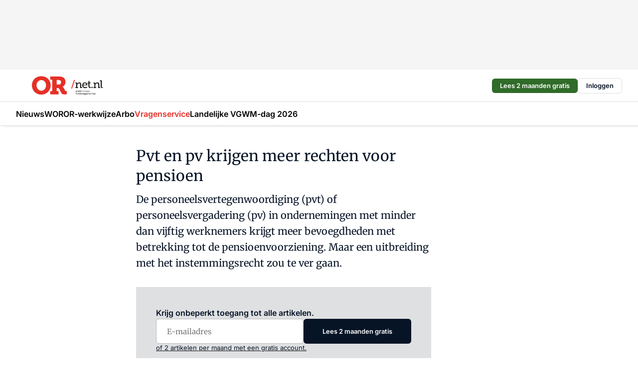

--- FILE ---
content_type: text/html;charset=utf-8
request_url: https://www.ornet.nl/42953/pvt-en-pv-krijgen-meer-rechten-voor-pensioen
body_size: 156018
content:
<!DOCTYPE html><html  lang="nl"><head><meta charset="utf-8"><meta name="viewport" content="width=device-width, initial-scale=1"><title>Pvt en pv krijgen meer rechten voor pensioen</title><link rel="preconnect" href="https://vmn-ornet.imgix.net"><script data-vendor="c:salesfeed-TUB6ETxE" async src="https://ornet.strategy3talk.nl/" type="didomi/javascript"></script><style>:root .ornet {--logo-sm-height:3.2rem;
--logo-sm-width:12rem;
--logo-sm-top-offset:0;
--logo-md-height:3.8rem;
--logo-md-width:14.2rem;
--logo-md-top-offset:0;
--primary-color:#e53027;
--primary-color-dark:#061426;
--secondary-color:#dfe0e2;
--secondary-color-medium:#f2f2f2;
--secondary-color-light:#f9fafa;
--label-font:'merriweather', sans-serif;
--label-theme-font:'merriweather', sans-serif;
--white-color:#fff;
--black-color:#000;
--grey-color:#838993;
--text-color:var(--primary-color-dark);
--error-color:#e63900;
--warning-color:var(--primary-color-dark);
--warning-color-light:#e6ac00;
--success-color:#18ad8d;
--article-anchor-color:var(--primary-color);
--alt-color:var(--secondary-color);
--alt-color-medium:var(--secondary-color-medium);
--alt-color-light:var(--secondary-color-light);
--bundle-highlighted-background-color:var(--secondary-color);
--bundle-highlighted-text-color:var(--primary-color-dark);
--bundle-highlighted-line-color:var(--secondary-color-medium);
--notification-bg-color:rgba(212, 237, 218, 0.94);
--notification-text-color:var(--primary-color-dark);
--notification-link-color:var(--primary-color-dark);
--notification-link-hover-color:var(--primary-color-dark);
--notification-icon-color:var(--primary-color-dark);
--notification-border:0px solid var(--primary-color);}</style><style>:root {
     --adslot-top--small: 15rem;
     --adslot-top--medium: 14rem;
     --adslot-top--large: 14rem;
    }</style><style>.grid[data-v-73a357e0]{display:flex;flex-direction:column}.grid[data-v-73a357e0]>*{margin-top:var(--spacing-5)}.grid>.gapless-bottom[data-v-73a357e0]+*,.grid>.gapless-top[data-v-73a357e0],.grid[data-v-73a357e0]>:first-child{margin-top:0}</style><style>.row-wrapper.sticky[data-v-6bea25a5]{position:sticky;top:0;z-index:var(--level-1-index)}.row-wrapper.padding[data-v-6bea25a5],.row-wrapper.padding_bottom[data-v-6bea25a5],.row-wrapper.padding_inset[data-v-6bea25a5]{padding-bottom:var(--spacing-5)}.row-wrapper.padding[data-v-6bea25a5],.row-wrapper.padding_inset[data-v-6bea25a5],.row-wrapper.padding_top[data-v-6bea25a5]{padding-top:var(--spacing-5)}.row-wrapper.padding_inset[data-v-6bea25a5]{padding-left:var(--spacing-3);padding-right:var(--spacing-3)}@media(min-width:1280px){.row-wrapper.padding_inset[data-v-6bea25a5]{padding-left:var(--spacing-5);padding-right:var(--spacing-5)}}.row-wrapper.section_header[data-v-6bea25a5]{margin-bottom:calc((var(--spacing-5) - var(--spacing-4))*-1)}.row[data-v-6bea25a5]{--gap:3.2rem;display:flex;flex-direction:column;gap:var(--gap);width:100%}.row.reverse[data-v-6bea25a5]{flex-direction:column-reverse}@media(min-width:766px){.row[data-v-6bea25a5],.row.reverse[data-v-6bea25a5]{flex-direction:row}}.row .column[data-v-6bea25a5]:empty{display:none}@media(min-width:766px){.row .column.ad[data-v-6bea25a5]{flex-shrink:0;width:30rem}.row .column.article[data-v-6bea25a5]{margin-right:calc(11.5rem - var(--gap));width:59.2rem}.row .column.article[data-v-6bea25a5]:not(:only-child){margin-left:auto}}.row .column.hero[data-v-6bea25a5]{background-color:var(--neutral-color-1);margin-top:-15rem;padding:var(--spacing-4) var(--spacing-4) 0 var(--spacing-4);z-index:2}@media(min-width:766px){.row .column.hero[data-v-6bea25a5]{padding:calc(var(--spacing-3)*2) var(--spacing-7) 0 var(--spacing-7)}}@media(max-width:766px){.row .column[data-v-6bea25a5]{width:100%!important}}@media(min-width:766px){.row .column.article+.column.ad[data-v-6bea25a5]:empty{display:flex}}.row[data-v-6bea25a5]:has(.column:only-child):has(.hero){flex-direction:row}@media(max-width:766px){.row[data-v-6bea25a5]:has(.column:nth-child(2)):has(.hero){height:auto!important}}.row[data-v-6bea25a5]:has(.column:nth-child(n+3)):has([type=article_highlight]){flex-direction:column}@media(max-width:1280px){.row:has(.column:nth-child(n+3)):has([type=article_highlight]) .column[data-v-6bea25a5]{width:100%!important}}@media(max-width:1280px)and (min-width:766px){.row:has(.column:nth-child(n+3)):has([type=article_highlight]) .column[data-v-6bea25a5]:is(:nth-child(2),:nth-child(3)){width:calc(50% - 1.6rem)!important}}@media(max-width:1280px){.row[data-v-6bea25a5]:has(.column:nth-child(n+3)):has([type=article_highlight]) .component[type=article_highlight]{max-height:100%}}@media(min-width:766px){.row[data-v-6bea25a5]:has(.column:nth-child(n+3)):has([type=article_highlight]){flex-direction:row;flex-wrap:wrap;justify-content:space-between}}@media(min-width:1280px){.row[data-v-6bea25a5]:has(.column:nth-child(n+3)):has([type=article_highlight]){flex-wrap:nowrap;justify-content:unset}}section[data-v-6bea25a5]:not(:has(.row>.column:not(:empty))){display:none}</style><style>.column.article .image-block,.column.article .paywall .cta-block,.column.article .registration-block{padding-left:var(--spacing-5);padding-right:var(--spacing-5)}</style><style>.column[data-v-e27f241f]{display:flex;flex-direction:column}.column>.component[data-v-e27f241f]:not(:first-child){margin-top:var(--spacing-5)}.column>.component:not(:first-child)[type=article_author_dates][data-v-e27f241f],.column>.component:not(:first-child)[type=article_authors][data-v-e27f241f],.column>.component:not(:first-child)[type=article_dates][data-v-e27f241f],.column>.component:not(:first-child)[type=article_intro][data-v-e27f241f],.column>.component:not(:first-child)[type=article_toc_desktop][data-v-e27f241f]{margin-top:var(--spacing-2)}</style><style>.ad-slot-top[data-v-478f03bd]{background-color:var(--neutral-color-2);display:flex;justify-content:center;min-height:var(--adslot-top--small);padding:.75rem 0}@media(min-width:480px){.ad-slot-top[data-v-478f03bd]{min-height:var(--adslot-top--medium)}}@media(min-width:960px){.ad-slot-top[data-v-478f03bd]{min-height:var(--adslot-top--large)}}.hidden[data-v-478f03bd]{display:none}</style><style>[id^=div-gpt-ad][data-v-edcc89be]{align-items:center;display:flex;justify-content:center}[id^=div-gpt-ad][data-v-edcc89be]:empty{display:none}[section=full_width_ad][data-v-edcc89be]{background-color:var(--neutral-color-2);padding:1.6rem 0;position:relative}[section=full_width_ad][data-v-edcc89be]:before{background-color:inherit;content:"";height:100%;margin-right:-50vw;position:absolute;right:51%;top:0;width:150vw;z-index:-1}</style><style>.app-menu-wrapper[data-v-89194ed1]{width:100%}.app-menu[data-v-89194ed1]{z-index:var(--level-1-index)}.app-menu.open .search-bar[data-v-89194ed1]{display:none}.app-menu.fixed[data-v-89194ed1]{max-height:var(--spacing-6)}.menu-bar[data-v-89194ed1]{align-items:center;display:flex;height:4.8rem}.menu-bar.hidden[data-v-89194ed1]{display:none}.menu-bar .container[data-v-89194ed1]{height:100%}nav[data-v-89194ed1]{align-items:center;display:flex;gap:var(--spacing-2);justify-content:space-between}.search[data-v-89194ed1]{margin-left:var(--spacing-3)}.search svg[data-v-89194ed1]{display:block;height:var(--spacing-4);width:var(--spacing-4)}.search-bar[data-v-89194ed1]{display:none}.search-bar.open[data-v-89194ed1]{display:block;flex:1;margin-left:var(--spacing-3)}@media(min-width:960px){.search-bar.open[data-v-89194ed1]{flex:unset;margin-left:0}}.nav-main[data-v-89194ed1]{display:flex;flex-grow:1;opacity:1;overflow:hidden;transition:opacity 125ms ease-in;visibility:visible}.nav-main.open[data-v-89194ed1]{display:none}@media(min-width:960px){.nav-main[data-v-89194ed1]{overflow:visible}}</style><style>.top-bar[data-v-9e4a1bec]{align-items:center;display:flex;height:auto;justify-content:flex-end;padding-bottom:var(--spacing-1);padding-top:var(--spacing-1);position:relative;z-index:var(--level-2-index)}@media(min-width:960px){.top-bar[data-v-9e4a1bec]{padding-bottom:var(--spacing-2);padding-top:var(--spacing-2)}}.top-bar .app-menu[data-v-9e4a1bec]{align-items:center;display:flex;flex:1;gap:var(--spacing-3);justify-content:flex-end;list-style-type:none;margin:0;padding:0;z-index:1}@media(min-width:960px){.top-bar .app-menu[data-v-9e4a1bec]{height:var(--spacing-5);justify-content:space-between}}.top-bar .app-menu .logo-well[data-v-9e4a1bec]{align-items:center;display:flex;gap:var(--spacing-3);margin-right:auto}.top-bar .app-menu button[data-v-9e4a1bec]{align-items:center;background:none;border:none;cursor:pointer;display:flex;height:var(--spacing-5);padding:0;width:3.2rem}@media(min-width:1280px){.top-bar .app-menu button[data-v-9e4a1bec]{display:none}.top-bar .app-menu button.foldout[data-v-9e4a1bec]{display:flex}}.top-bar .app-menu .actions-wrapper[data-v-9e4a1bec]{display:flex;gap:var(--spacing-3);justify-content:flex-end;padding:0}.top-bar .app-menu .actions-wrapper li[data-v-9e4a1bec]{align-items:center;display:flex}.top-bar .app-menu .actions-wrapper li[data-v-9e4a1bec]:empty{display:none}.top-bar .app-menu .languages[data-v-9e4a1bec] a{text-decoration:none;text-transform:uppercase}.top-bar .app-menu .languages[data-v-9e4a1bec] a.active{font-weight:600}.top-bar .app-menu .languages[data-v-9e4a1bec] li:last-child{border-left:2px solid var(--neutral-color-0);margin-left:var(--spacing-1);padding-left:var(--spacing-1)}</style><style>a[data-v-257cf6b6]{align-items:center;cursor:pointer;display:flex}img[data-v-257cf6b6]{height:var(--logo-sm-height);margin-top:var(--logo-sm-top-offset);width:var(--logo-sm-width)}@media(min-width:1280px){img[data-v-257cf6b6]{height:var(--logo-md-height);margin-top:var(--logo-md-top-offset);width:var(--logo-md-width)}}</style><style>.nav-main[data-v-8a1cb5e3]{height:100%;position:relative}.nav-main[data-v-8a1cb5e3]:after{background-image:linear-gradient(90deg,#fff0,#fff);bottom:0;content:"";height:100%;opacity:1;pointer-events:none;position:absolute;right:0;top:0;transition:opacity .25s ease;width:var(--spacing-5)}@media(min-width:960px){.nav-main[data-v-8a1cb5e3]:after{content:none}}.nav-main.end[data-v-8a1cb5e3]:after{opacity:0}.nav-main>ul[data-v-8a1cb5e3]{-ms-overflow-style:none;display:flex;gap:var(--spacing-3);height:100%;list-style-type:none;overflow-x:auto;overflow-y:hidden;padding:0;scroll-behavior:smooth;scrollbar-width:none}@media(min-width:960px){.nav-main>ul[data-v-8a1cb5e3]{gap:var(--spacing-4);overflow-x:visible;overflow-y:visible}}@media(min-width:960px){.nav-main>ul>li:focus .dropdown[data-v-8a1cb5e3],.nav-main>ul>li:focus-within .dropdown[data-v-8a1cb5e3],.nav-main>ul>li:hover .dropdown[data-v-8a1cb5e3]{opacity:1;transform:scale(1) translateY(5px);visibility:visible}}.nav-main>ul>li.active a[data-v-8a1cb5e3]{position:relative}.nav-main>ul>li.active a[data-v-8a1cb5e3]:after{background:var(--active-menu,var(--primary-color));bottom:0;content:"";height:3px;position:absolute;width:100%}</style><style>span[data-v-70aa4d73]{cursor:pointer}a[data-v-70aa4d73],span[data-v-70aa4d73]{align-items:center;color:var(--black-color);display:flex;flex-shrink:0;font-family:var(--text-menu-font-family);font-size:var(--text-menu-sm-font-size);font-weight:var(--text-menu-font-weight);gap:var(--spacing-default);height:100%;position:relative;text-decoration:none;white-space:nowrap;word-break:keep-all}@media(min-width:1280px){a[data-v-70aa4d73],span[data-v-70aa4d73]{font-size:var(--text-menu-md-font-size)}}a .icon[data-v-70aa4d73],span .icon[data-v-70aa4d73]{display:none}@media(min-width:766px){a .icon[data-v-70aa4d73],span .icon[data-v-70aa4d73]{display:block}}.badge[data-v-70aa4d73]{background-color:var(--primary-color);border-radius:var(--border-radius-round);color:var(--neutral-color-1);font-family:var(--local-font-family,var(--text-tag-font-family));font-size:var(--local-font-size,var(--text-tag-sm-font-size));font-weight:var(--local-font-weight,var(--text-tag-font-weight));height:var(--spacing-3);line-height:var(--local-line-height,var(--text-tag-sm-line-height));position:absolute;right:calc(var(--spacing-2)*-1);text-align:center;text-transform:uppercase;top:0;width:var(--spacing-3)}@media(min-width:1280px){.badge[data-v-70aa4d73]{font-size:var(--local-font-size,var(--text-tag-md-font-size));font-weight:var(--local-font-weight,var(--text-tag-md-font-weight,var(--text-tag-font-weight)));line-height:var(--local-line-height,var(--text-tag-md-line-height))}}</style><style>.dropdown[data-v-b5c58b99]{background-color:var(--neutral-color-1);border-radius:var(--border-radius);box-shadow:0 3px 20px #0000001a;display:flex;flex-direction:column;gap:var(--spacing-3);list-style-type:none;opacity:0;padding:var(--spacing-4) 0;position:absolute;transform:scale(.95) translateY(0);transition:all 125ms ease-out;visibility:hidden;width:25rem;z-index:var(--level-2-index)}.dropdown .item a[data-v-b5c58b99]{display:block;font-family:var(--local-font-family,var(--text-body-font-family));font-size:var(--local-font-size,var(--text-body-sm-font-size));font-weight:var(--local-font-weight,var(--text-body-font-weight));line-height:var(--local-line-height,var(--text-body-sm-line-height));padding:0 var(--spacing-4);text-decoration:none}@media(min-width:1280px){.dropdown .item a[data-v-b5c58b99]{font-size:var(--local-font-size,var(--text-body-md-font-size));font-weight:var(--local-font-weight,var(--text-body-md-font-weight,var(--text-body-font-weight)));line-height:var(--local-line-height,var(--text-body-md-line-height))}}.dropdown .item a[data-v-b5c58b99]:hover{color:var(--primary-color)}</style><style>.actions[data-v-2d698aca]{align-items:center;display:flex;gap:var(--spacing-1);justify-content:flex-end}.action[data-v-2d698aca],.relative[data-v-2d698aca]{display:flex;position:relative}.action[data-v-2d698aca]{align-items:center;background:none;border:0;color:var(--primary-color-dark);cursor:pointer;height:2.4rem;outline:none;padding:0;text-decoration:none}.action .count[data-v-2d698aca]{align-items:center;color:var(--neutral-color-1);display:flex;font-family:var(--heading-font);font-size:1.2rem;font-weight:600;justify-content:center;line-height:var(--spacing-3)}.action .count[data-v-2d698aca],.action.unread[data-v-2d698aca]:after{background-color:#e2001a;border-radius:var(--border-radius-round);height:1.6rem;left:var(--spacing-3);position:absolute;top:calc(var(--spacing-1)*-1);width:1.6rem}.action.unread[data-v-2d698aca]:after{content:""}.action .indicator[data-v-2d698aca]{align-items:center;background-color:var(--neutral-color-4);border-radius:100%;display:flex;height:var(--spacing-3);left:var(--spacing-3);position:absolute;top:calc(var(--spacing-1)*-1);width:var(--spacing-3)}.action .indicator.authenticated[data-v-2d698aca]{background-color:#0a9e0a}.action .indicator span[data-v-2d698aca]{color:var(--white-color)}.onboarding[data-v-2d698aca],.user_logged_out[data-v-2d698aca]{position:absolute;right:-.5rem;top:4.2rem}@media(min-width:1280px){.onboarding[data-v-2d698aca],.user_logged_out[data-v-2d698aca]{right:-4rem}}@media(min-width:480px){.user_logged_in[data-v-2d698aca]{left:unset;position:absolute;right:-.5rem;top:4.2rem}}@media(min-width:480px)and (min-width:1280px){.user_logged_in[data-v-2d698aca]{right:-4rem}}.onboarding[data-v-2d698aca]{right:-4.5rem}@media(min-width:1280px){.onboarding[data-v-2d698aca]{right:-4rem}}.dropdown-enter-active[data-v-2d698aca]{transition:all .1s ease-out}.dropdown-leave-active[data-v-2d698aca]{transition:all 75ms ease-in}.dropdown-enter-from[data-v-2d698aca],.dropdown-leave-to[data-v-2d698aca]{opacity:0;transform:scale(.95) translateY(-5px)}.dropdown-enter-to[data-v-2d698aca],.dropdown-leave-from[data-v-2d698aca]{opacity:1;transform:scale(1) translateY(0)}</style><style>.app-menu-user-logged-out[data-v-89d7b9b6]{background-color:var(--neutral-color-1);border-radius:var(--border-radius);box-shadow:0 0 10px 5px #0000001a;width:30rem;z-index:var(--level-2-index)}.app-menu-user-logged-out[data-v-89d7b9b6]:before{background-color:var(--neutral-color-1);content:"";height:2rem;position:absolute;right:1.2rem;top:-1rem;transform:rotate(45deg);width:2rem}@media(min-width:1280px){.app-menu-user-logged-out[data-v-89d7b9b6]:before{right:4.7rem}}.app-menu-user-logged-out .close[data-v-89d7b9b6]{all:unset;align-self:flex-end;cursor:pointer;position:absolute;right:var(--spacing-2);top:var(--spacing-2);z-index:1}.app-menu-user-logged-out .close+li[data-v-89d7b9b6]{border-top:none;margin-top:0}.app-menu-user-logged-out ul[data-v-89d7b9b6]{display:flex;flex-direction:column;list-style-type:none;padding:var(--spacing-1) 0}.app-menu-user-logged-out ul>li[data-v-89d7b9b6]{border-top:1px solid var(--border-color);padding:var(--spacing-1) var(--spacing-4);position:relative}.app-menu-user-logged-out ul>li[data-v-89d7b9b6]:first-of-type{padding-right:var(--spacing-5)}.app-menu-user-logged-out ul>li+li.remove-border[data-v-89d7b9b6],.app-menu-user-logged-out ul>li.remove-border+li[data-v-89d7b9b6],.app-menu-user-logged-out ul>li[data-v-89d7b9b6]:first-child{border-top:none;margin-top:0}.app-menu-user-logged-out ul>li[data-v-89d7b9b6]:empty{display:none}.app-menu-user-logged-out ul>li p[data-v-89d7b9b6],.app-menu-user-logged-out ul>li span[data-v-89d7b9b6]:not(.icon){display:inline-block;font-family:var(--local-font-family,var(--text-body-font-family));font-size:var(--local-font-size,var(--text-body-sm-font-size));font-weight:var(--local-font-weight,var(--text-body-font-weight));line-height:var(--local-line-height,var(--text-body-sm-line-height));overflow:hidden;text-overflow:ellipsis;width:100%}@media(min-width:1280px){.app-menu-user-logged-out ul>li p[data-v-89d7b9b6],.app-menu-user-logged-out ul>li span[data-v-89d7b9b6]:not(.icon){font-size:var(--local-font-size,var(--text-body-md-font-size));font-weight:var(--local-font-weight,var(--text-body-md-font-weight,var(--text-body-font-weight)));line-height:var(--local-line-height,var(--text-body-md-line-height))}}.app-menu-user-logged-out ul>li.highlight[data-v-89d7b9b6]{animation:shadow-pulse-89d7b9b6 .5s infinite alternate}.app-menu-user-logged-out ul>li.highlight+li[data-v-89d7b9b6]{border-top:none}.app-menu-user-logged-out ul>li .link[data-v-89d7b9b6]{all:unset;align-items:center;cursor:pointer;display:flex;font-family:var(--local-font-family,var(--text-body-font-family));font-size:var(--local-font-size,var(--text-body-sm-font-size));font-weight:var(--local-font-weight,var(--text-body-font-weight));justify-content:space-between;line-height:var(--local-line-height,var(--text-body-sm-line-height));-webkit-text-decoration:solid underline transparent 1px;text-decoration:solid underline transparent 1px;text-underline-offset:var(--spacing-default);transition:color var(--transition-speed),text-decoration-color var(--transition-speed);vertical-align:text-top}@media(min-width:1280px){.app-menu-user-logged-out ul>li .link[data-v-89d7b9b6]{font-size:var(--local-font-size,var(--text-body-md-font-size));font-weight:var(--local-font-weight,var(--text-body-md-font-weight,var(--text-body-font-weight)));line-height:var(--local-line-height,var(--text-body-md-line-height))}}.app-menu-user-logged-out ul>li .link[data-v-89d7b9b6]:hover{text-decoration-color:#000}.app-menu-user-logged-out ul>li .link.small[data-v-89d7b9b6]{font-family:var(--local-font-family,var(--text-note-font-family));font-size:var(--local-font-size,var(--text-note-sm-font-size));font-weight:var(--local-font-weight,var(--text-note-font-weight));line-height:var(--local-line-height,var(--text-note-sm-line-height));margin-bottom:var(--spacing-2);margin-top:.4rem;text-decoration:underline}.app-menu-user-logged-out ul>li .link.small[data-v-89d7b9b6]:hover{text-decoration-color:transparent}@media(min-width:1280px){.app-menu-user-logged-out ul>li .link.small[data-v-89d7b9b6]{font-size:var(--local-font-size,var(--text-note-md-font-size));font-weight:var(--local-font-weight,var(--text-note-md-font-weight,var(--text-note-font-weight)));line-height:var(--local-line-height,var(--text-note-md-line-height))}}.app-menu-user-logged-out ul>li .toggle[data-v-89d7b9b6]{align-items:center;display:flex;font-family:var(--local-font-family,var(--text-body-font-family));font-size:var(--local-font-size,var(--text-body-sm-font-size));font-weight:var(--local-font-weight,var(--text-body-font-weight));gap:var(--spacing-1);justify-content:space-between;line-height:var(--local-line-height,var(--text-body-sm-line-height))}@media(min-width:1280px){.app-menu-user-logged-out ul>li .toggle[data-v-89d7b9b6]{font-size:var(--local-font-size,var(--text-body-md-font-size));font-weight:var(--local-font-weight,var(--text-body-md-font-weight,var(--text-body-font-weight)));line-height:var(--local-line-height,var(--text-body-md-line-height))}}.app-menu-user-logged-out ul>li .toggle .icon[data-v-89d7b9b6]{flex-shrink:0;margin-left:auto}@keyframes shadow-pulse-89d7b9b6{0%{box-shadow:var(--primary-color) 0 0 3px 2px}to{box-shadow:var(--primary-color) 0 0 6px 2px}}</style><style>.headline[data-v-61555ae3]{align-items:flex-start;display:flex;flex-direction:column;gap:1.2rem}h1[data-v-61555ae3]{font-family:var(--local-font-family,var(--text-h1-font-family));font-size:var(--local-font-size,var(--text-h1-sm-font-size));font-weight:var(--local-font-weight,var(--text-h1-font-weight));line-height:var(--local-line-height,var(--text-h1-sm-line-height));text-wrap:balance}@media(min-width:1280px){h1[data-v-61555ae3]{font-size:var(--local-font-size,var(--text-h1-md-font-size));font-weight:var(--local-font-weight,var(--text-h1-md-font-weight,var(--text-h1-font-weight)));line-height:var(--local-line-height,var(--text-h1-md-line-height))}}</style><style>.label[data-v-18c593f2]{background-color:var(--secondary-color-medium);display:inline-flex;font-family:var(--local-font-family,var(--text-tag-font-family));font-size:var(--local-font-size,var(--text-tag-sm-font-size));font-weight:var(--local-font-weight,var(--text-tag-font-weight));line-height:var(--local-line-height,var(--text-tag-sm-line-height));padding:var(--spacing-default) var(--spacing-1);text-transform:uppercase}.label.exclusive[data-v-18c593f2]{background-color:var(--primary-color);color:var(--neutral-color-1)}@media(min-width:1280px){.label[data-v-18c593f2]{font-size:var(--local-font-size,var(--text-tag-md-font-size));font-weight:var(--local-font-weight,var(--text-tag-md-font-weight,var(--text-tag-font-weight)));line-height:var(--local-line-height,var(--text-tag-md-line-height))}}</style><style>a[data-v-658fbb01],span[data-v-658fbb01]{color:var(--primary-color);font-family:var(--local-font-family,var(--text-intro-font-family));font-size:var(--local-font-size,var(--text-intro-sm-font-size));font-weight:var(--local-font-weight,var(--text-intro-font-weight));line-height:var(--local-line-height,var(--text-intro-sm-line-height));margin-right:.5rem;text-decoration:none}@media(min-width:1280px){a[data-v-658fbb01],span[data-v-658fbb01]{font-size:var(--local-font-size,var(--text-intro-md-font-size));font-weight:var(--local-font-weight,var(--text-intro-md-font-weight,var(--text-intro-font-weight)));line-height:var(--local-line-height,var(--text-intro-md-line-height))}}a.capitalize[data-v-658fbb01],span.capitalize[data-v-658fbb01]{text-transform:capitalize}a.uppercase[data-v-658fbb01],span.uppercase[data-v-658fbb01]{text-transform:uppercase}a.lowercase[data-v-658fbb01],span.lowercase[data-v-658fbb01]{text-transform:lowercase}a[data-v-658fbb01]:hover{text-decoration:underline}p[data-v-658fbb01]{font-family:var(--local-font-family,var(--text-intro-font-family));font-size:1.7rem;font-size:var(--local-font-size,var(--text-intro-sm-font-size));font-weight:var(--local-font-weight,var(--text-intro-font-weight));line-height:2.8rem;line-height:var(--local-line-height,var(--text-intro-sm-line-height));position:relative}@media(min-width:1280px){p[data-v-658fbb01]{font-size:var(--local-font-size,var(--text-intro-md-font-size));font-weight:var(--local-font-weight,var(--text-intro-md-font-weight,var(--text-intro-font-weight)));line-height:var(--local-line-height,var(--text-intro-md-line-height))}}@media(min-width:766px){p[data-v-658fbb01]{font-size:2rem;line-height:3.2rem}}p.fade[data-v-658fbb01]:after{background:transparent linear-gradient(transparent 0,var(--neutral-color-1));content:"";display:block;height:100%;left:0;position:absolute;right:0;top:0;width:100%}p.blur[data-v-658fbb01]{filter:blur(.5rem);-webkit-user-select:none;-moz-user-select:none;user-select:none}p.increased-font-size[data-v-658fbb01]{--text-intro-sm-font-size:1.7rem;--text-intro-sm-line-height:2.8rem}@media(min-width:1280px){p.increased-font-size[data-v-658fbb01]{--text-intro-md-font-size:2.4rem;--text-intro-md-line-height:3.6rem}}</style><style>.paywall[data-v-2825c4c3]{display:flex;flex-direction:column;gap:var(--spacing-5)}.gapless-bottom[data-v-2825c4c3]{margin-bottom:calc(var(--spacing-5)*-1)}.gapless-top[data-v-2825c4c3]{margin-top:calc(var(--spacing-5)*-1)}</style><style>section[data-v-122b1340]{background-color:#141414}footer[data-v-122b1340]{display:flex;flex-direction:column;gap:3.2rem;padding:var(--spacing-5) var(--spacing-3)}@media(min-width:680px){footer[data-v-122b1340]{flex-direction:row}}@media(min-width:1280px){footer[data-v-122b1340]{padding:var(--spacing-5) 0}}ul[data-v-122b1340]{list-style-type:none;padding:0}li[data-v-122b1340]:empty{display:none}.first-column[data-v-122b1340]{gap:2.4rem}.first-column[data-v-122b1340],.first-column .main[data-v-122b1340]{display:flex;flex-direction:column}.first-column .main[data-v-122b1340]{gap:.6rem;margin-top:0;word-break:break-word}.first-column .main li a[data-v-122b1340]{color:#d0d0d0;font-family:Inter,sans-serif;font-size:2.2rem;font-weight:600;line-height:2.8rem;text-decoration:none}.first-column .main li a[data-v-122b1340]:hover{text-decoration:underline}.first-column .service[data-v-122b1340]{display:flex;flex-direction:column}.first-column .service li a[data-v-122b1340]{color:#d0d0d0;font-family:Inter,sans-serif;font-size:1.4rem;line-height:2.6rem;text-decoration:none}.first-column .service li a[data-v-122b1340]:hover{text-decoration:underline}.columns[data-v-122b1340]{display:flex;flex:1;flex-direction:column;gap:var(--spacing-6)}@media(min-width:680px){.columns[data-v-122b1340]{border-left:1px solid var(--neutral-colors-neutral-color-3,var(--neutral-color-3));flex-direction:row;flex-wrap:wrap;margin-left:var(--spacing-3);padding-left:var(--spacing-6)}}.column[data-v-122b1340]{display:flex;flex:1 1 0;flex-direction:column;gap:2rem}@media(min-width:680px){.column[data-v-122b1340]{gap:3rem}}.column ul[data-v-122b1340]{display:flex;flex-direction:column;gap:1rem;margin-top:1.2rem}.column h3[data-v-122b1340],.column h3 a[data-v-122b1340]{color:#d0d0d0;font-family:var(--local-font-family,var(--text-h4-font-family));font-size:var(--local-font-size,var(--text-h4-sm-font-size));font-weight:var(--local-font-weight,var(--text-h4-font-weight));line-height:var(--local-line-height,var(--text-h4-sm-line-height));text-decoration:none}@media(min-width:1280px){.column h3[data-v-122b1340],.column h3 a[data-v-122b1340]{font-size:var(--local-font-size,var(--text-h4-md-font-size));font-weight:var(--local-font-weight,var(--text-h4-md-font-weight,var(--text-h4-font-weight)));line-height:var(--local-line-height,var(--text-h4-md-line-height))}}.column li a[data-v-122b1340]{color:#d0d0d0;font-family:var(--local-font-family,var(--text-body-font-family));font-size:var(--local-font-size,var(--text-body-sm-font-size));font-weight:var(--local-font-weight,var(--text-body-font-weight));line-height:var(--local-line-height,var(--text-body-sm-line-height));text-decoration:none}@media(min-width:1280px){.column li a[data-v-122b1340]{font-size:var(--local-font-size,var(--text-body-md-font-size));font-weight:var(--local-font-weight,var(--text-body-md-font-weight,var(--text-body-font-weight)));line-height:var(--local-line-height,var(--text-body-md-line-height))}}.column li a[data-v-122b1340]:hover{text-decoration:underline}</style><style>section[data-v-6a424255]{background-color:var(--neutral-color-0);border-top:1px solid var(--neutral-color-4)}footer[data-v-6a424255]{align-items:flex-start;display:flex;flex-direction:column;gap:var(--spacing-4);margin:0 auto;max-width:1216px;padding-bottom:var(--spacing-5);padding-top:var(--spacing-4)}@media(min-width:766px){footer[data-v-6a424255]{align-items:center;flex-direction:row;gap:var(--spacing-5);justify-content:space-between;padding-bottom:var(--spacing-4);padding-top:var(--spacing-4)}}footer[data-v-6a424255] p a{color:var(--secondary-color);-webkit-text-decoration:underline solid var(--neutral-color-4);text-decoration:underline solid var(--neutral-color-4);text-underline-offset:var(--spacing-default);transition:text-decoration-color var(--transition-speed)}footer[data-v-6a424255] p a:hover{text-decoration-color:transparent}figure[data-v-6a424255]{background-image:url(https://n3-cdn.vakmedianet.com/_nuxt/vmn_logo.CyILlyQm.svg);background-repeat:no-repeat;background-size:90px 40px;display:none;flex-shrink:0;height:40px;width:90px}@media(min-width:766px){figure[data-v-6a424255]{display:block}}caption[data-v-6a424255]{display:none}p[data-v-6a424255]{color:var(--secondary-color);flex-grow:1;font-family:var(--local-font-family,var(--text-body-font-family));font-size:var(--local-font-size,var(--text-body-sm-font-size));font-weight:var(--local-font-weight,var(--text-body-font-weight));line-height:var(--local-line-height,var(--text-body-sm-line-height));opacity:.75}@media(min-width:1280px){p[data-v-6a424255]{font-size:var(--local-font-size,var(--text-body-md-font-size));font-weight:var(--local-font-weight,var(--text-body-md-font-weight,var(--text-body-font-weight)));line-height:var(--local-line-height,var(--text-body-md-line-height))}}ul[data-v-6a424255]{display:flex;gap:2rem;list-style-type:none;padding:0}@media(min-width:766px){ul[data-v-6a424255]{margin-left:5rem}}li a[data-v-6a424255]{align-items:center;background:var(--primary-color);border-radius:100%;display:flex;height:3.6rem;justify-content:center;text-decoration:none;width:3.6rem}li a span[data-v-6a424255]{color:var(--white-color)}</style><style>.login[data-v-a4d972cd]{background-color:var(--19dae6e4);cursor:pointer;font-family:var(--local-font-family,var(--text-note-font-family));font-size:var(--local-font-size,var(--text-note-sm-font-size));font-weight:var(--local-font-weight,var(--text-note-font-weight));line-height:var(--spacing-3)!important;line-height:var(--local-line-height,var(--text-note-sm-line-height));min-height:var(--spacing-4);padding:var(--spacing-1);text-align:center;text-decoration:none;transition:background-color var(--transition-speed) ease;width:100%}@media(min-width:1280px){.login[data-v-a4d972cd]{font-size:var(--local-font-size,var(--text-note-md-font-size));font-weight:var(--local-font-weight,var(--text-note-md-font-weight,var(--text-note-font-weight)));line-height:var(--local-line-height,var(--text-note-md-line-height))}}.login div[data-v-a4d972cd]{display:inline}.login span[data-v-a4d972cd]{text-decoration:underline}.login[data-v-a4d972cd]:hover{background-color:var(--6533e5fe)}.login.border[data-v-a4d972cd]{border-bottom:1px solid var(--neutral-color-3)}</style><style>.registration-block[data-v-60bdda54]{display:flex;flex-direction:column;gap:var(--spacing-4)}.registration-block.border[data-v-60bdda54]{border:1px solid var(--neutral-color-4);border-radius:var(--border-radius);padding:var(--spacing-4)}h2[data-v-60bdda54]{font-family:var(--local-font-family,var(--text-h2-font-family));font-size:var(--local-font-size,var(--text-h2-sm-font-size));font-weight:var(--local-font-weight,var(--text-h2-font-weight));line-height:var(--local-line-height,var(--text-h2-sm-line-height))}@media(min-width:1280px){h2[data-v-60bdda54]{font-size:var(--local-font-size,var(--text-h2-md-font-size));font-weight:var(--local-font-weight,var(--text-h2-md-font-weight,var(--text-h2-font-weight)));line-height:var(--local-line-height,var(--text-h2-md-line-height))}}h3[data-v-60bdda54]{font-family:var(--local-font-family,var(--text-h3-font-family));font-size:var(--local-font-size,var(--text-h3-sm-font-size));font-weight:var(--local-font-weight,var(--text-h3-font-weight));line-height:var(--local-line-height,var(--text-h3-sm-line-height))}@media(min-width:1280px){h3[data-v-60bdda54]{font-size:var(--local-font-size,var(--text-h3-md-font-size));font-weight:var(--local-font-weight,var(--text-h3-md-font-weight,var(--text-h3-font-weight)));line-height:var(--local-line-height,var(--text-h3-md-line-height))}}h4[data-v-60bdda54]{font-family:var(--local-font-family,var(--text-h4-font-family));font-size:var(--local-font-size,var(--text-h4-sm-font-size));font-weight:var(--local-font-weight,var(--text-h4-font-weight));line-height:var(--local-line-height,var(--text-h4-sm-line-height))}@media(min-width:1280px){h4[data-v-60bdda54]{font-size:var(--local-font-size,var(--text-h4-md-font-size));font-weight:var(--local-font-weight,var(--text-h4-md-font-weight,var(--text-h4-font-weight)));line-height:var(--local-line-height,var(--text-h4-md-line-height))}}.text[data-v-60bdda54],h3[data-v-60bdda54],h4[data-v-60bdda54]{list-style-position:inside;margin:0;padding-left:0}form[data-v-60bdda54]{display:flex;flex-direction:column;gap:var(--spacing-3)}@media(min-width:766px){form[data-v-60bdda54]{flex-direction:row}}form input[data-v-60bdda54]{--text-body-sm-font-size:1.6rem;border:1px solid var(--neutral-color-4);border-radius:var(--border-radius);font-family:var(--local-font-family,var(--text-body-font-family));font-size:var(--local-font-size,var(--text-body-sm-font-size));font-weight:var(--local-font-weight,var(--text-body-font-weight));height:5rem;line-height:var(--local-line-height,var(--text-body-sm-line-height));outline:none;padding:0 2.1rem;width:100%}@media(min-width:1280px){form input[data-v-60bdda54]{font-size:var(--local-font-size,var(--text-body-md-font-size));font-weight:var(--local-font-weight,var(--text-body-md-font-weight,var(--text-body-font-weight)));line-height:var(--local-line-height,var(--text-body-md-line-height))}}form button[data-v-60bdda54]{flex-shrink:0;height:5rem;padding:0 3.8rem}.login[data-v-60bdda54]{font-family:var(--local-font-family,var(--text-note-font-family));font-size:var(--local-font-size,var(--text-note-sm-font-size));font-weight:var(--local-font-weight,var(--text-note-font-weight));line-height:var(--local-line-height,var(--text-note-sm-line-height))}@media(min-width:1280px){.login[data-v-60bdda54]{font-size:var(--local-font-size,var(--text-note-md-font-size));font-weight:var(--local-font-weight,var(--text-note-md-font-weight,var(--text-note-font-weight)));line-height:var(--local-line-height,var(--text-note-md-line-height))}}@keyframes ellipsis-60bdda54{to{width:20px}}</style><style>p[data-v-51931df1]{font-family:var(--local-font-family,var(--text-note-font-family));font-size:var(--local-font-size,var(--text-note-sm-font-size));font-weight:var(--local-font-weight,var(--text-note-font-weight));line-height:var(--local-line-height,var(--text-note-sm-line-height))}@media(min-width:1280px){p[data-v-51931df1]{font-size:var(--local-font-size,var(--text-note-md-font-size));font-weight:var(--local-font-weight,var(--text-note-md-font-weight,var(--text-note-font-weight)));line-height:var(--local-line-height,var(--text-note-md-line-height))}}</style><style>a[data-v-17840087]{-webkit-text-decoration:underline solid var(--neutral-color-0);text-decoration:underline solid var(--neutral-color-0);text-underline-offset:var(--spacing-default);transition:text-decoration-color var(--transition-speed)}a[data-v-17840087]:hover{text-decoration-color:transparent}</style><link rel="stylesheet" href="https://n3-cdn.vakmedianet.com/_nuxt/entry.CrNbaaBK.css" crossorigin><link rel="stylesheet" href="https://n3-cdn.vakmedianet.com/_nuxt/layout.ByBz4ujK.css" crossorigin><link rel="stylesheet" href="https://n3-cdn.vakmedianet.com/_nuxt/logo.vKg9T3Iz.css" crossorigin><link rel="stylesheet" href="https://n3-cdn.vakmedianet.com/_nuxt/mobile.Ql21fcEl.css" crossorigin><link rel="stylesheet" href="https://n3-cdn.vakmedianet.com/_nuxt/actions.BirBfSeA.css" crossorigin><link rel="stylesheet" href="https://n3-cdn.vakmedianet.com/_nuxt/toggle.DLz-BAYo.css" crossorigin><link rel="stylesheet" href="https://n3-cdn.vakmedianet.com/_nuxt/nav-main.DPixcNGH.css" crossorigin><link rel="stylesheet" href="https://n3-cdn.vakmedianet.com/_nuxt/content-label.C8dHpS2r.css" crossorigin><link rel="stylesheet" href="https://n3-cdn.vakmedianet.com/_nuxt/features-list.Cr9qz7fZ.css" crossorigin><link rel="stylesheet" href="https://n3-cdn.vakmedianet.com/_nuxt/ga-link.CEpR9DG3.css" crossorigin><style>:where(.i-vmn\:account){display:inline-block;width:1em;height:1em;background-color:currentColor;-webkit-mask-image:var(--svg);mask-image:var(--svg);-webkit-mask-repeat:no-repeat;mask-repeat:no-repeat;-webkit-mask-size:100% 100%;mask-size:100% 100%;--svg:url("data:image/svg+xml,%3Csvg xmlns='http://www.w3.org/2000/svg' viewBox='0 0 32 32' width='32' height='32'%3E%3Cg fill='none'%3E %3Cg stroke='black' stroke-linecap='round' stroke-linejoin='round' stroke-miterlimit='1' clip-path='url(%23svgID0)'%3E %3Cpath stroke-width='2' d='M15 17a6 6 0 100-12 6 6 0 000 12' /%3E %3Cpath stroke-width='1.955' d='M5 27c0-4.04 4.553-7.32 10.16-7.32S25.32 22.96 25.32 27' /%3E %3C/g%3E %3Cdefs%3E %3CclipPath id='svgID0'%3E %3Cpath fill='%23fff' d='M4 4h23v24H4z' /%3E %3C/clipPath%3E %3C/defs%3E %3C/g%3E%3C/svg%3E")}:where(.i-vmn\:chevron-down){display:inline-block;width:1em;height:1em;background-color:currentColor;-webkit-mask-image:var(--svg);mask-image:var(--svg);-webkit-mask-repeat:no-repeat;mask-repeat:no-repeat;-webkit-mask-size:100% 100%;mask-size:100% 100%;--svg:url("data:image/svg+xml,%3Csvg xmlns='http://www.w3.org/2000/svg' viewBox='0 0 32 32' width='32' height='32'%3E%3Cg fill='none'%3E %3Cg clip-path='url(%23svgID0)'%3E %3Cpath stroke='black' stroke-linecap='round' stroke-linejoin='round' stroke-miterlimit='1.5' stroke-width='2' d='m24 12-8 8-8-8' /%3E %3C/g%3E %3Cdefs%3E %3CclipPath id='svgID0'%3E %3Cpath fill='%23fff' d='M7 11h18v10H7z' /%3E %3C/clipPath%3E %3C/defs%3E %3C/g%3E%3C/svg%3E")}:where(.i-vmn\:facebook){display:inline-block;width:1em;height:1em;background-color:currentColor;-webkit-mask-image:var(--svg);mask-image:var(--svg);-webkit-mask-repeat:no-repeat;mask-repeat:no-repeat;-webkit-mask-size:100% 100%;mask-size:100% 100%;--svg:url("data:image/svg+xml,%3Csvg xmlns='http://www.w3.org/2000/svg' viewBox='0 0 32 32' width='32' height='32'%3E%3Cg fill='none'%3E %3Cg clip-path='url(%23svgID1)'%3E %3Cmask id='svgID0' width='24' height='25' x='4' y='3' maskUnits='userSpaceOnUse' style='mask-type:luminance'%3E %3Cpath fill='%23fff' d='M27.477 4H4v23.477h23.477z' /%3E %3C/mask%3E %3Cg mask='url(%23svgID0)'%3E %3Cpath fill='black' d='M21.843 4.168v3.726h-2.224q-1.214 0-1.643.507t-.423 1.524v2.667h4.14l-.555 4.177h-3.58v10.708h-4.317V16.769H9.635v-4.177h3.606V9.517q0-2.625 1.467-4.071 1.467-1.447 3.909-1.447a23 23 0 013.226.17' /%3E %3C/g%3E %3C/g%3E %3Cdefs%3E %3CclipPath id='svgID1'%3E %3Cpath fill='%23fff' d='M4 4h24v24H4z' /%3E %3C/clipPath%3E %3C/defs%3E %3C/g%3E%3C/svg%3E")}:where(.i-vmn\:instagram){display:inline-block;width:1em;height:1em;background-color:currentColor;-webkit-mask-image:var(--svg);mask-image:var(--svg);-webkit-mask-repeat:no-repeat;mask-repeat:no-repeat;-webkit-mask-size:100% 100%;mask-size:100% 100%;--svg:url("data:image/svg+xml,%3Csvg xmlns='http://www.w3.org/2000/svg' viewBox='0 0 32 32' width='32' height='32'%3E%3Cg fill='none'%3E %3Cg clip-path='url(%23svgID1)'%3E %3Cmask id='svgID0' width='21' height='25' x='6' y='3' maskUnits='userSpaceOnUse' style='mask-type:luminance'%3E %3Cpath fill='%23fff' d='M26.946 4H6v23.938h20.946z' /%3E %3C/mask%3E %3Cg mask='url(%23svgID0)'%3E %3Cpath fill='black' d='M16.478 10.592a5.364 5.364 0 00-5.373 5.372 5.364 5.364 0 005.373 5.372 5.364 5.364 0 005.372-5.372 5.364 5.364 0 00-5.372-5.372m0 8.865a3.5 3.5 0 01-3.493-3.493 3.496 3.496 0 013.493-3.492 3.496 3.496 0 013.492 3.492 3.5 3.5 0 01-3.492 3.493m6.845-9.085a1.25 1.25 0 01-1.253 1.254 1.253 1.253 0 111.253-1.253m3.558 1.272c-.08-1.678-.463-3.165-1.693-4.39-1.225-1.225-2.712-1.608-4.39-1.693-1.73-.098-6.915-.098-8.645 0-1.674.08-3.16.463-4.39 1.688S6.154 9.961 6.07 11.64c-.098 1.73-.098 6.916 0 8.646.08 1.678.463 3.165 1.693 4.39s2.711 1.608 4.39 1.692c1.73.098 6.915.098 8.645 0 1.678-.08 3.165-.463 4.39-1.692 1.225-1.225 1.609-2.712 1.693-4.39.098-1.73.098-6.91 0-8.64m-2.235 10.497a3.54 3.54 0 01-1.992 1.991c-1.38.547-4.652.421-6.176.421s-4.802.122-6.177-.42A3.54 3.54 0 018.31 22.14c-.547-1.38-.421-4.652-.421-6.177s-.122-4.801.42-6.176a3.54 3.54 0 011.992-1.992c1.38-.547 4.653-.42 6.177-.42s4.801-.122 6.176.42a3.54 3.54 0 011.992 1.992c.547 1.38.42 4.652.42 6.176s.127 4.802-.42 6.177' /%3E %3C/g%3E %3C/g%3E %3Cdefs%3E %3CclipPath id='svgID1'%3E %3Cpath fill='%23fff' d='M6 4h21v24H6z' /%3E %3C/clipPath%3E %3C/defs%3E %3C/g%3E%3C/svg%3E")}:where(.i-vmn\:linkedin){display:inline-block;width:1em;height:1em;background-color:currentColor;-webkit-mask-image:var(--svg);mask-image:var(--svg);-webkit-mask-repeat:no-repeat;mask-repeat:no-repeat;-webkit-mask-size:100% 100%;mask-size:100% 100%;--svg:url("data:image/svg+xml,%3Csvg xmlns='http://www.w3.org/2000/svg' viewBox='0 0 32 32' width='32' height='32'%3E%3Cpath fill='black' d='M10.06 8.347a2.17 2.17 0 01-.691 1.668c-.503.458-1.168.7-1.848.67h-.032a2.47 2.47 0 01-1.803-.67A2.24 2.24 0 015 8.347a2.2 2.2 0 01.704-1.68 2.58 2.58 0 011.84-.663 2.5 2.5 0 011.818.663c.455.44.707 1.048.697 1.68m-.288 4.183v13.55h-4.51V12.53zM26 18.314v7.77h-4.498v-7.252q0-1.436-.555-2.249-.554-.812-1.728-.812a2.2 2.2 0 00-1.443.472c-.383.31-.682.713-.867 1.17a3.3 3.3 0 00-.15 1.104v7.56h-4.5q.028-5.46.028-8.845t-.013-4.046l-.012-.658h4.498v1.97h-.03a6 6 0 01.561-.764q.354-.391.773-.712a3.6 3.6 0 011.188-.595 5.4 5.4 0 011.565-.21q2.337 0 3.759 1.552T26 18.314' /%3E%3C/svg%3E")}:where(.i-vmn\:menu){display:inline-block;width:1em;height:1em;background-color:currentColor;-webkit-mask-image:var(--svg);mask-image:var(--svg);-webkit-mask-repeat:no-repeat;mask-repeat:no-repeat;-webkit-mask-size:100% 100%;mask-size:100% 100%;--svg:url("data:image/svg+xml,%3Csvg xmlns='http://www.w3.org/2000/svg' viewBox='0 0 32 32' width='32' height='32'%3E%3Cg fill='none'%3E %3Cg stroke='black' stroke-linecap='round' stroke-linejoin='round' stroke-miterlimit='1.5' stroke-width='2' clip-path='url(%23svgID0)'%3E %3Cpath d='M5.999 9H25.27M6.54 15.543h13.466m-13.95 6.543h17.215' /%3E %3C/g%3E %3Cdefs%3E %3CclipPath id='svgID0'%3E %3Cpath fill='%23fff' d='M5 8h22v16H5z' /%3E %3C/clipPath%3E %3C/defs%3E %3C/g%3E%3C/svg%3E")}:where(.i-vmn\:search){display:inline-block;width:1em;height:1em;background-color:currentColor;-webkit-mask-image:var(--svg);mask-image:var(--svg);-webkit-mask-repeat:no-repeat;mask-repeat:no-repeat;-webkit-mask-size:100% 100%;mask-size:100% 100%;--svg:url("data:image/svg+xml,%3Csvg xmlns='http://www.w3.org/2000/svg' viewBox='0 0 32 32' width='32' height='32'%3E%3Cg fill='none'%3E %3Cg stroke='black' stroke-linecap='round' stroke-linejoin='round' stroke-miterlimit='1.5' clip-path='url(%23svgID0)'%3E %3Cpath stroke-width='2.002' d='M14.485 22.245c4.685 0 8.484-3.637 8.484-8.122C22.969 9.637 19.17 6 14.485 6S6 9.637 6 14.123s3.799 8.122 8.485 8.122' /%3E %3Cpath stroke-width='1.998' d='M20.441 20.33 25.745 26' /%3E %3C/g%3E %3Cdefs%3E %3CclipPath id='svgID0'%3E %3Cpath fill='%23fff' d='M5 5h22v22H5z' /%3E %3C/clipPath%3E %3C/defs%3E %3C/g%3E%3C/svg%3E")}</style><link rel="modulepreload" as="script" crossorigin href="https://n3-cdn.vakmedianet.com/_nuxt/DbfKdD72.js"><link rel="modulepreload" as="script" crossorigin href="https://n3-cdn.vakmedianet.com/_nuxt/2X_cq8YK.js"><link rel="modulepreload" as="script" crossorigin href="https://n3-cdn.vakmedianet.com/_nuxt/DgXbBX4-.js"><link rel="modulepreload" as="script" crossorigin href="https://n3-cdn.vakmedianet.com/_nuxt/qeaqgkMk.js"><link rel="modulepreload" as="script" crossorigin href="https://n3-cdn.vakmedianet.com/_nuxt/CkRFp7K5.js"><link rel="modulepreload" as="script" crossorigin href="https://n3-cdn.vakmedianet.com/_nuxt/DUZXEx9D.js"><link rel="modulepreload" as="script" crossorigin href="https://n3-cdn.vakmedianet.com/_nuxt/DPynKH8f.js"><link rel="modulepreload" as="script" crossorigin href="https://n3-cdn.vakmedianet.com/_nuxt/O9TyGZWQ.js"><link rel="modulepreload" as="script" crossorigin href="https://n3-cdn.vakmedianet.com/_nuxt/vrxJo8Lg.js"><link rel="modulepreload" as="script" crossorigin href="https://n3-cdn.vakmedianet.com/_nuxt/B9CZ_aRv.js"><link rel="modulepreload" as="script" crossorigin href="https://n3-cdn.vakmedianet.com/_nuxt/DrtP2N_2.js"><link rel="modulepreload" as="script" crossorigin href="https://n3-cdn.vakmedianet.com/_nuxt/DkXEC_I7.js"><link rel="modulepreload" as="script" crossorigin href="https://n3-cdn.vakmedianet.com/_nuxt/Df7iKOf-.js"><link rel="modulepreload" as="script" crossorigin href="https://n3-cdn.vakmedianet.com/_nuxt/DRqvExbr.js"><link rel="modulepreload" as="script" crossorigin href="https://n3-cdn.vakmedianet.com/_nuxt/C0kRyE33.js"><link rel="modulepreload" as="script" crossorigin href="https://n3-cdn.vakmedianet.com/_nuxt/C8kI0dhh.js"><link rel="modulepreload" as="script" crossorigin href="https://n3-cdn.vakmedianet.com/_nuxt/BouN7ifD.js"><link rel="modulepreload" as="script" crossorigin href="https://n3-cdn.vakmedianet.com/_nuxt/B9Jn94T_.js"><link rel="modulepreload" as="script" crossorigin href="https://n3-cdn.vakmedianet.com/_nuxt/BEfGrnAH.js"><link rel="modulepreload" as="script" crossorigin href="https://n3-cdn.vakmedianet.com/_nuxt/CySfJH7E.js"><link rel="modulepreload" as="script" crossorigin href="https://n3-cdn.vakmedianet.com/_nuxt/BdkBBfOv.js"><link rel="modulepreload" as="script" crossorigin href="https://n3-cdn.vakmedianet.com/_nuxt/C8fqLFIp.js"><link rel="modulepreload" as="script" crossorigin href="https://n3-cdn.vakmedianet.com/_nuxt/x0EfGvOf.js"><link rel="modulepreload" as="script" crossorigin href="https://n3-cdn.vakmedianet.com/_nuxt/BrF6b5Fy.js"><link rel="modulepreload" as="script" crossorigin href="https://n3-cdn.vakmedianet.com/_nuxt/3WLqbB4x.js"><link rel="modulepreload" as="script" crossorigin href="https://n3-cdn.vakmedianet.com/_nuxt/DFsuxIqp.js"><link rel="modulepreload" as="script" crossorigin href="https://n3-cdn.vakmedianet.com/_nuxt/AIjn6s3b.js"><link rel="modulepreload" as="script" crossorigin href="https://n3-cdn.vakmedianet.com/_nuxt/Bk3CBvTb.js"><link rel="preload" as="fetch" fetchpriority="low" crossorigin="anonymous" href="https://n3-cdn.vakmedianet.com/_nuxt/builds/meta/c3b058ae-1a9f-4e21-856c-662d7723331b.json"><link rel="prefetch" as="image" type="image/svg+xml" href="https://n3-cdn.vakmedianet.com/_nuxt/vmn_logo.CyILlyQm.svg"><script>(function(w,d,s,l,i){w[l]=w[l]||[];w[l].push({'gtm.start':new Date().getTime(),event:'gtm.js'});var f=d.getElementsByTagName(s)[0],j=d.createElement(s),dl=l!='dataLayer'?'&l='+l:'';j.async=true;j.src='https://sst.ornet.nl/Jisc3o0KF3.js?tg='+i+dl;f.parentNode.insertBefore(j,f);})(window,document,'script','dataLayer','5K2Z9C7N');</script><link rel="icon" href="https://n3-cdn.vakmedianet.com/sites/ornet/images/icon.png" sizes="192x192" type="image/png"><link rel="apple-touch-icon" sizes="192x192" href="https://n3-cdn.vakmedianet.com/sites/ornet/images/apple-touch-icon.png"><link rel="manifest" href="/manifest.json?vmnPublisher=ornet"><meta name="robots" content="noarchive,index,follow"><meta name="description" content="De personeelsvertegenwoordiging (pvt) of personeelsvergadering (pv) in kleine ondernemingen krijgt meer bevoegdheden met betrekking tot de pensioenvoorziening."><meta property="og:type" content="article"><meta property="og:url" content="https://www.ornet.nl/42953/pvt-en-pv-krijgen-meer-rechten-voor-pensioen"><meta name="twitter:card" content="summary"><meta name="twitter:site" content="@ORnetnl"><meta property="article:published_time" content="2017-12-19T14:13:16+00:00"><meta property="article:modified_time" content="2022-09-06T16:14:49+02:00"><meta name="publication_date" content="2017-12-19T14:13:16+00:00"><meta property="og:title" content="Pvt en pv krijgen meer rechten voor pensioen"><meta property="og:description" content="De personeelsvertegenwoordiging (pvt) of personeelsvergadering (pv) in kleine ondernemingen krijgt meer bevoegdheden met betrekking tot de pensioenvoorziening."><meta property="article:author" content><meta property="article:tag" content="wet- en regelgeving, pensioen, initiatiefrecht, informatierecht, PVT"><meta property="article:section" content="Adviesrecht"><meta property="twitter:title" content="Pvt en pv krijgen meer rechten voor pensioen"><meta property="twitter:description" content="De personeelsvertegenwoordiging (pvt) of personeelsvergadering (pv) in kleine ondernemingen krijgt meer bevoegdheden met betrekking tot de pensioenvoorziening."><link rel="canonical" href="https://www.ornet.nl/42953/pvt-en-pv-krijgen-meer-rechten-voor-pensioen"><script type="application/ld+json">{"@context":"https://schema.org","@type":"Article","articleSection":"Adviesrecht","copyrightHolder":{"@type":"Organization","name":"VMN media","logo":{"@type":"ImageObject","contentUrl":"https://storage.vmnmedia.nl/recurring/logos/vmnmedia.png"}},"copyrightYear":2017,"dateCreated":"2017-12-19T15:13:16+01:00","dateModified":"2022-09-06T16:14:49+02:00","datePublished":"2017-12-19T14:13:16+00:00","headline":"Pvt en pv krijgen meer rechten voor pensioen","inLanguage":"nl","mainEntityOfPage":"https://www.ornet.nl/42953/pvt-en-pv-krijgen-meer-rechten-voor-pensioen","name":"pvt-en-pv-krijgen-meer-rechten-voor-pensioen","thumbnailUrl":null,"url":"https://www.ornet.nl/42953/pvt-en-pv-krijgen-meer-rechten-voor-pensioen","hasPart":{"@type":"WebPageElement","isAccessibleForFree":"False","cssSelector":"#content"},"description":"De personeelsvertegenwoordiging (pvt) of personeelsvergadering (pv) in kleine ondernemingen krijgt meer bevoegdheden met betrekking tot de pensioenvoorziening.","wordCount":347,"keywords":"wet- en regelgeving, pensioen, initiatiefrecht, informatierecht, PVT","isAccessibleForFree":"False"}</script><script type="module" src="https://n3-cdn.vakmedianet.com/_nuxt/DbfKdD72.js" crossorigin></script></head><body  class="ornet"><div id="__nuxt"><div><a href="#main" class="visually-hidden"></a><div class="nuxt-loading-indicator" style="position:fixed;top:0;right:0;left:0;pointer-events:none;width:auto;height:3px;opacity:0;background:var(--primary-color);background-size:0% auto;transform:scaleX(0%);transform-origin:left;transition:transform 0.1s, height 0.4s, opacity 0.4s;z-index:999999;"></div><span></span><!----><div></div><div></div><!----><!----><div></div><div></div><div><div class="grid" data-v-73a357e0><!--[--><!--[--><section class="row-wrapper" style="" data-v-73a357e0 data-v-6bea25a5><div class="row" style="height:auto;" data-v-6bea25a5><!--[--><div class="column" style="width:100%;" data-v-6bea25a5 data-v-e27f241f><!--[--><div class="ad-slot-top component" type="top_ad" section="full_width" data-v-e27f241f data-v-478f03bd><div id="div-gpt-ad-Top" data-v-478f03bd data-v-edcc89be></div><div id="div-gpt-ad-OOP" data-v-478f03bd data-v-edcc89be></div></div><!--]--></div><!--]--></div></section><!--]--><!--[--><section class="row-wrapper sticky gapless-top" style="" data-v-73a357e0 data-v-6bea25a5><div class="row" style="height:auto;" data-v-6bea25a5><!--[--><div class="column" style="width:100%;" data-v-6bea25a5 data-v-e27f241f><!--[--><div class="app-menu-wrapper component" style="background-color:var(--neutral-color-1);border-bottom:1px solid var(--neutral-color-3);box-shadow:4px 3px 4px -2px rgb(0 0 0 / 10%);" type="app_menu" section="full_width" data-v-e27f241f data-v-89194ed1><div class="app-menu" data-v-89194ed1><div class="top-bar container" data-v-89194ed1 data-v-9e4a1bec><div class="app-menu" data-v-9e4a1bec><div class="logo-well" data-v-9e4a1bec><button class="foldout" aria-label="Menu" data-v-9e4a1bec><span class="iconify i-vmn:menu" aria-hidden="true" style="font-size:3.2rem;" data-v-9e4a1bec></span></button><a href="/" data-testid="header--publisher-logo-link" class="logo" data-v-9e4a1bec data-v-257cf6b6><!--[--><img src="https://n3-cdn.vakmedianet.com/sites/ornet/images/logo.svg?3" alt="ORnet" fetchpriority="high" data-v-257cf6b6><!--]--></a></div><ul class="actions-wrapper" data-v-9e4a1bec><!--[--><li data-v-9e4a1bec><a href="/abonneren/ornet-teamlicentie?ga_list_id=top_bar" data-testid="top-bar-subscribe" class="button button--non-animated button--small" style="background-color:#306B29;color:var(--white-color);" data-v-9e4a1bec><!--[-->Lees 2 maanden gratis<!--]--></a></li><li element:visible="desktop" data-v-9e4a1bec><a href="https://www.ornet.nl/auth/redirect?path=%2F42953%2Fpvt-en-pv-krijgen-meer-rechten-voor-pensioen" data-testid="top-bar-login" class="button button--non-animated button--small vmn-login button--outline" style="" target="_self" rel="noopener" data-v-9e4a1bec><!--[-->Inloggen<!--]--></a></li><!--]--><!----></ul></div></div><div class="menu-bar" style="border-top:1px solid var(--neutral-color-3);" data-v-89194ed1><nav class="container" data-v-89194ed1><div class="nav-main" data-v-89194ed1 data-v-8a1cb5e3><ul aria-label="Main Navigation" data-v-8a1cb5e3><!--[--><li class="" data-v-8a1cb5e3><a href="/nieuws" style="" data-v-8a1cb5e3 data-v-70aa4d73><!--[--><!----> Nieuws <!----><!----><!--]--></a><!----></li><li class="" data-v-8a1cb5e3><a href="/wor" style="" data-v-8a1cb5e3 data-v-70aa4d73><!--[--><!----> WOR <!----><span class="iconify i-vmn:chevron-down icon" aria-hidden="true" style="font-size:var(--spacing-4);" data-v-70aa4d73></span><!--]--></a><ul class="dropdown" data-v-8a1cb5e3 data-v-b5c58b99><!--[--><li class="item" data-v-b5c58b99><a href="/collecties/adviesrecht" data-v-b5c58b99><!--[-->Adviesrecht<!--]--></a></li><li class="item" data-v-b5c58b99><a href="/collecties/faciliteiten-ondernemingsraad" data-v-b5c58b99><!--[-->Faciliteiten ondernemingsraad<!--]--></a></li><li class="item" data-v-b5c58b99><a href="/collecties/initiatiefrecht" data-v-b5c58b99><!--[-->Initiatiefrecht en informatierecht<!--]--></a></li><li class="item" data-v-b5c58b99><a href="/collecties/instemmingsrecht" data-v-b5c58b99><!--[-->Instemmingsrecht<!--]--></a></li><li class="item" data-v-b5c58b99><a href="/collecties/taken-en-bevoegdheden" data-v-b5c58b99><!--[-->Taken en bevoegdheden<!--]--></a></li><li class="item" data-v-b5c58b99><a href="/collecties/wettekst" data-v-b5c58b99><!--[-->Wettekst en toelichting<!--]--></a></li><li class="item" data-v-b5c58b99><a href="/collecties/75-jaar-wor" data-v-b5c58b99><!--[-->75 jaar Wor<!--]--></a></li><li class="item" data-v-b5c58b99><a href="/collecties/workscouncilsact" data-v-b5c58b99><!--[-->Works Councils Act (ENG)<!--]--></a></li><!--]--></ul></li><li class="" data-v-8a1cb5e3><a href="/or-werkwijze" style="" data-v-8a1cb5e3 data-v-70aa4d73><!--[--><!----> OR-werkwijze <!----><span class="iconify i-vmn:chevron-down icon" aria-hidden="true" style="font-size:var(--spacing-4);" data-v-70aa4d73></span><!--]--></a><ul class="dropdown" data-v-8a1cb5e3 data-v-b5c58b99><!--[--><li class="item" data-v-b5c58b99><a href="/collecties/communicatie" data-v-b5c58b99><!--[-->Communicatie<!--]--></a></li><li class="item" data-v-b5c58b99><a href="/collecties/conflicten" data-v-b5c58b99><!--[-->Conflicten<!--]--></a></li><li class="item" data-v-b5c58b99><a href="/collecties/houding-en-opstelling-or" data-v-b5c58b99><!--[-->Houding en opstelling<!--]--></a></li><li class="item" data-v-b5c58b99><a href="/collecties/overlegvergadering" data-v-b5c58b99><!--[-->Overlegvergadering<!--]--></a></li><li class="item" data-v-b5c58b99><a href="/collecties/levenscyclus-ondernemingsraad" data-v-b5c58b99><!--[-->Samenstelling en verkiezingen<!--]--></a></li><!--]--></ul></li><li class="" data-v-8a1cb5e3><a href="/arbo" style="" data-v-8a1cb5e3 data-v-70aa4d73><!--[--><!----> Arbo <!----><span class="iconify i-vmn:chevron-down icon" aria-hidden="true" style="font-size:var(--spacing-4);" data-v-70aa4d73></span><!--]--></a><ul class="dropdown" data-v-8a1cb5e3 data-v-b5c58b99><!--[--><li class="item" data-v-b5c58b99><a href="/collecties/arbeidsomstandigheden" data-v-b5c58b99><!--[-->Arbobeleid<!--]--></a></li><li class="item" data-v-b5c58b99><a href="/collecties/ondernemingsbeleid" data-v-b5c58b99><!--[-->Ondernemingsbeleid<!--]--></a></li><li class="item" data-v-b5c58b99><a href="/collecties/personeelsbeleid" data-v-b5c58b99><!--[-->Personeelsbeleid<!--]--></a></li><!--]--></ul></li><li class="" data-v-8a1cb5e3><a href="/vragenservice" style="color:var(--primary-color);" data-v-8a1cb5e3 data-v-70aa4d73><!--[--><!----> Vragenservice <!----><!----><!--]--></a><!----></li><li class="" data-v-8a1cb5e3><a href="https://ornetacademy.nl/events/landelijke-vgwm-dag" style="" data-v-8a1cb5e3 target="_blank" rel="noopener" data-v-70aa4d73><!--[--><!----> Landelijke VGWM-dag 2026 <!----><!----><!--]--></a><!----></li><!--]--></ul></div><aside class="actions" data-v-89194ed1 data-v-2d698aca><!--[--><!--[--><a href="/zoeken" class="action" data-testid="search" data-v-2d698aca><!--[--><span class="iconify i-vmn:search" aria-hidden="true" style="font-size:3.2rem;" data-v-2d698aca></span><!--]--></a><!--]--><!--[--><!--[--><!----><!--]--><!--]--><!--[--><div class="relative" data-v-2d698aca><button class="action" data-v-2d698aca><span class="iconify i-vmn:account" aria-hidden="true" style="font-size:3.2rem;" data-v-2d698aca></span><!----></button><!----></div><!--]--><!--]--></aside></nav></div><!----><!----></div></div><!--]--></div><!--]--></div></section><!--]--><!--[--><section id="main" class="row-wrapper" style="" data-v-73a357e0 data-v-6bea25a5><div class="row container" style="height:auto;" data-v-6bea25a5><!--[--><div class="column column article" style="" data-v-6bea25a5 data-v-e27f241f><!--[--><div class="headline component" type="content_headline" section="featured" data-v-e27f241f data-v-61555ae3><!----><h1 data-v-61555ae3>Pvt en pv krijgen meer rechten voor pensioen</h1></div><p class="component" type="article_intro" section="featured" data-v-e27f241f data-v-658fbb01><!----> De personeelsvertegenwoordiging (pvt) of personeelsvergadering (pv) in ondernemingen met minder dan vijftig werknemers krijgt meer bevoegdheden met betrekking tot de pensioenvoorziening. Maar een uitbreiding met het instemmingsrecht zou te ver gaan.</p><div class="paywall component" data-testid="limit-code-4" type="paywall" section="featured" data-v-e27f241f data-v-2825c4c3><!--[--><section class="row-wrapper" style="background-color:var(--secondary-color);" data-v-2825c4c3 data-v-6bea25a5><div class="row" style="height:auto;" data-v-6bea25a5><!--[--><div class="column" style="width:100%;" data-v-6bea25a5 data-v-e27f241f><!--[--><a href="https://www.ornet.nl/auth/redirect?path=%2F42953%2Fpvt-en-pv-krijgen-meer-rechten-voor-pensioen" class="login component" type="paywall_login" section="full_width" data-v-e27f241f style="--19dae6e4:rgba(0, 0, 0, .04);--6533e5fe:rgba(0, 0, 0, .10);" target="_self" rel="noopener" data-v-a4d972cd><!--[--><!----><span data-v-a4d972cd>Log in</span><div data-v-a4d972cd> om dit artikel te lezen.</div><!--]--></a><!--]--></div><!--]--></div></section><section class="row-wrapper padding gapless-top" style="background-color:var(--secondary-color);" data-v-2825c4c3 data-v-6bea25a5><div class="row" style="justify-content:center;height:auto;" data-v-6bea25a5><!--[--><div class="column" style="width:100%;" data-v-6bea25a5 data-v-e27f241f><!--[--><div class="registration-block component" type="paywall_registration" data-v-e27f241f data-v-60bdda54><h4 data-v-60bdda54>Krijg onbeperkt toegang tot alle artikelen.</h4><!----><!----><!----><!----><form data-testid="paywall-registration" data-v-60bdda54><input value="" placeholder="E-mailadres" name="email" autocomplete="email" type="email" data-v-60bdda54><button class="button vmn-login" type="submit" style="background-color:var(--primary-color-dark);color:var(--white-color);" data-v-60bdda54>Lees 2 maanden gratis</button></form><p class="login" data-v-60bdda54 data-v-51931df1 data-v-17840087><!--[--><!--[--><a href="https://www.ornet.nl/auth/redirect?path=%2F42953%2Fpvt-en-pv-krijgen-meer-rechten-voor-pensioen&amp;params=%7B%22action%22:%22register%22%7D" class="vmn-register" target="_self" rel="noopener" data-v-17840087><!--[-->of 2 artikelen per maand met een gratis account.<!--]--></a><!--]--><!--]--></p></div><!--]--></div><!--]--></div></section><!--]--></div><!--]--></div><div class="column column ad" style="" data-v-6bea25a5 data-v-e27f241f><!--[--><div id="div-gpt-ad-Side1" class="component" type="ad_slot" section="featured" data-v-e27f241f data-v-edcc89be></div><!--]--></div><!--]--></div></section><!--]--><!--[--><section class="row-wrapper" style="" data-v-73a357e0 data-v-6bea25a5><div class="row" style="height:auto;" data-v-6bea25a5><!--[--><div class="column" style="width:100%;" data-v-6bea25a5 data-v-e27f241f><!--[--><div class="component" type="app_footer" section="full_width" data-v-e27f241f><section data-v-122b1340><footer class="container" data-v-122b1340><div class="first-column" data-v-122b1340><ul class="main" data-v-122b1340><!--[--><li data-v-122b1340><a href="/collecties" data-v-122b1340><!--[-->Collecties<!--]--></a></li><li data-v-122b1340><a href="/nieuwsbrieven" data-v-122b1340><!--[-->Nieuwsbrieven<!--]--></a></li><li data-v-122b1340><a href="/digitaal-magazine" data-v-122b1340><!--[-->Digitaal magazine<!--]--></a></li><li data-v-122b1340><a href="/over-ornet" data-v-122b1340><!--[-->Over Ornet<!--]--></a></li><!--]--></ul><ul class="service" data-v-122b1340><!--[--><li data-v-122b1340><a href="/klantenservice" data-v-122b1340><!--[-->Klantenservice<!--]--></a></li><li data-v-122b1340><a href="/contact" data-v-122b1340><!--[-->Contact<!--]--></a></li><li data-v-122b1340><a href="https://ornetacademy.nl/" target="_blank" rel="noopener" data-v-122b1340><!--[-->ORnet Academy<!--]--></a></li><li data-v-122b1340><a href="https://vmnmedia.nl/merken/or-net-nl" target="_blank" rel="noopener" data-v-122b1340><!--[-->Adverteren<!--]--></a></li><!--]--></ul></div><div class="columns" data-v-122b1340><!--[--><div class="column" data-v-122b1340><!--[--><div data-v-122b1340><h3 data-v-122b1340><!--[-->Snel naar<!--]--></h3><ul data-v-122b1340><!--[--><li data-v-122b1340><a href="/vragenservice" data-v-122b1340><!--[-->Vragenservice<!--]--></a></li><li data-v-122b1340><a href="/nieuws" data-v-122b1340><!--[-->Nieuws<!--]--></a></li><li data-v-122b1340><a href="/filters?vmnType=sample_document" data-v-122b1340><!--[-->Voorbeelddocumenten<!--]--></a></li><li data-v-122b1340><a href="/filters?vmnType=question_answer" data-v-122b1340><!--[-->Vraag &amp; Antwoord<!--]--></a></li><li data-v-122b1340><a href="/filters?vmnType=jurisdiction" data-v-122b1340><!--[-->Jurisprudentie<!--]--></a></li><!--]--></ul></div><div data-v-122b1340><h3 data-v-122b1340><a href="/wor" data-v-122b1340><!--[-->WOR<!--]--></a></h3><ul data-v-122b1340><!--[--><li data-v-122b1340><a href="/collecties/adviesrecht" data-v-122b1340><!--[-->Adviesrecht<!--]--></a></li><li data-v-122b1340><a href="/collecties/faciliteiten-ondernemingsraad" data-v-122b1340><!--[-->Faciliteiten ondernemingsraad<!--]--></a></li><li data-v-122b1340><a href="/collecties/initiatiefrecht" data-v-122b1340><!--[-->Initiatiefrecht en informatierecht<!--]--></a></li><li data-v-122b1340><a href="/collecties/instemmingsrecht" data-v-122b1340><!--[-->Instemmingsrecht<!--]--></a></li><li data-v-122b1340><a href="/collecties/taken-en-bevoegdheden" data-v-122b1340><!--[-->Taken en bevoegdheden<!--]--></a></li><li data-v-122b1340><a href="/collecties/wettekst" data-v-122b1340><!--[-->Wettekst en toelichting<!--]--></a></li><li data-v-122b1340><a href="/collecties/75-jaar-wor" data-v-122b1340><!--[-->75 jaar Wor<!--]--></a></li><li data-v-122b1340><a href="/collecties/workscouncilsact" data-v-122b1340><!--[-->Works Councils Act (ENG)<!--]--></a></li><!--]--></ul></div><!--]--></div><div class="column" data-v-122b1340><!--[--><div data-v-122b1340><h3 data-v-122b1340><a href="/or-werkwijze" data-v-122b1340><!--[-->OR-werkwijze<!--]--></a></h3><ul data-v-122b1340><!--[--><li data-v-122b1340><a href="/collecties/communicatie" data-v-122b1340><!--[-->Communicatie<!--]--></a></li><li data-v-122b1340><a href="/collecties/conflicten" data-v-122b1340><!--[-->Conflicten<!--]--></a></li><li data-v-122b1340><a href="/collecties/houding-en-opstelling-or" data-v-122b1340><!--[-->Houding en opstelling<!--]--></a></li><li data-v-122b1340><a href="/collecties/overlegvergadering" data-v-122b1340><!--[-->Overlegvergadering<!--]--></a></li><li data-v-122b1340><a href="/collecties/levenscyclus-ondernemingsraad" data-v-122b1340><!--[-->Samenstelling en verkiezingen<!--]--></a></li><!--]--></ul></div><!--]--></div><div class="column" data-v-122b1340><!--[--><div data-v-122b1340><h3 data-v-122b1340><a href="/arbo" data-v-122b1340><!--[-->Arbo<!--]--></a></h3><ul data-v-122b1340><!--[--><li data-v-122b1340><a href="/collecties/arbeidsomstandigheden" data-v-122b1340><!--[-->Arbobeleid<!--]--></a></li><li data-v-122b1340><a href="/collecties/ondernemingsbeleid" data-v-122b1340><!--[-->Ondernemingsbeleid<!--]--></a></li><li data-v-122b1340><a href="/collecties/personeelsbeleid" data-v-122b1340><!--[-->Personeelsbeleid<!--]--></a></li><!--]--></ul></div><!--]--></div><!--]--></div></footer></section><section data-v-6a424255><footer class="container" data-v-6a424255><figure role="img" aria-label="VMN Media logo" data-v-6a424255></figure><p data-v-6a424255>ORnet is onderdeel van VMN media. Lees in <a href="https://vmnmedia.nl/werken-bij/manifest-vmn" rel="noopener"target="_blank" aria-labelledby="">ons manifest</a> waar VMN media voor staat. Op gebruik van deze site zijn de volgende regelingen van toepassing: <a href="https://vmnmedia.nl/algemene-voorwaarden" rel="noopener"target="_blank" aria-labelledby="">Algemene Voorwaarden</a> en <a href="https://vmnmedia.nl/privacy-cookie-statement" rel="noopener" target="_blank"aria-labelledby="">Privacy en Cookie beleid</a> | <a href="javascript:Didomi.preferences.show()">Privacy instellingen</a></p><ul data-v-6a424255><!--[--><li data-v-6a424255><a href="https://www.facebook.com/ornet.nl" aria-label="facebook" target="_blank" rel="noopener" data-v-6a424255><!--[--><span class="iconify i-vmn:facebook" aria-hidden="true" style="font-size:2.8rem;" data-v-6a424255></span><!--]--></a></li><li data-v-6a424255><a href="https://www.linkedin.com/groups/3663164/" aria-label="linkedin" target="_blank" rel="noopener" data-v-6a424255><!--[--><span class="iconify i-vmn:linkedin" aria-hidden="true" style="font-size:2.8rem;" data-v-6a424255></span><!--]--></a></li><li data-v-6a424255><a href="https://www.instagram.com/ornet_nl/" aria-label="instagram" target="_blank" rel="noopener" data-v-6a424255><!--[--><span class="iconify i-vmn:instagram" aria-hidden="true" style="font-size:2.8rem;" data-v-6a424255></span><!--]--></a></li><!--]--></ul></footer></section></div><!--]--></div><!--]--></div></section><!--]--><!--[--><section class="row-wrapper" style="" data-v-73a357e0 data-v-6bea25a5><div class="row" style="height:auto;" data-v-6bea25a5><!--[--><div class="column" style="width:100%;" data-v-6bea25a5 data-v-e27f241f><!--[--><!--]--></div><!--]--></div></section><!--]--><!--[--><section class="row-wrapper" style="" data-v-73a357e0 data-v-6bea25a5><div class="row container" style="height:auto;" data-v-6bea25a5><!--[--><div class="column" style="width:100%;" data-v-6bea25a5 data-v-e27f241f><!--[--><!--]--></div><!--]--></div></section><!--]--><!--[--><section class="row-wrapper gapless-top gapless-bottom" style="" data-v-73a357e0 data-v-6bea25a5><div class="row container" style="height:auto;" data-v-6bea25a5><!--[--><div class="column" style="width:100%;" data-v-6bea25a5 data-v-e27f241f><!--[--><!--]--></div><!--]--></div></section><!--]--><!--]--><!----></div><!--[--><!--]--></div></div></div><div id="teleports"></div><script type="application/json" data-nuxt-data="nuxt-app" data-ssr="true" id="__NUXT_DATA__">[["ShallowReactive",1],{"data":2,"state":200,"once":322,"_errors":323,"serverRendered":14,"path":325,"__site__":326},["ShallowReactive",3],{"/42953/pvt-en-pv-krijgen-meer-rechten-voor-pensioen":4,"$4xqJaCEw00":60},[5,13,20,42,48,52,56],{"sectionType":6,"columns":7},"full_width",[8],{"width":9,"content":10},"1",[11],{"type":12},"top_ad",{"sectionType":6,"sticky":14,"gaplessTop":14,"columns":15},true,[16],{"width":9,"content":17},[18],{"type":19},"app_menu",{"main":14,"sectionType":21,"columns":22},"featured",[23,36],{"width":24,"content":25},"article",[26,28,30],{"type":27},"content_headline",{"type":29,"modified":14},"article_intro",{"type":31,"gaEvent":32},"paywall",{"event":33,"category":34,"label":35},"eventPaywall","Paywall","modified intro",{"width":37,"content":38},"ad",[39],{"type":40,"adSlotId":41},"ad_slot","Side1",{"sectionType":6,"columns":43},[44],{"width":9,"content":45},[46],{"type":47},"app_footer",{"sectionType":6,"columns":49},[50],{"width":9,"content":51},[],{"sectionType":21,"columns":53},[54],{"width":9,"content":55},[],{"sectionType":21,"gaplessTop":14,"gaplessBottom":14,"columns":57},[58],{"width":9,"content":59},[],{"limitCode":61,"limitReason":62,"showAds":63,"rows":65},4,"RegistrationRequired",{"top":14,"side":14,"bottom":64},false,[66,92],{"sectionType":6,"bgColor":67,"columns":68},"var(--secondary-color)",[69],{"width":9,"content":70},[71],{"type":72,"conditionalBlocks":73},"paywall_login",[74],{"conditions":75,"content":82},{"not":76},[77,78],{"corporateDetection":14},{"urlRegexp":79},[80,81],".*utm_medium=email.*registrant.*",".*utm_medium=email.*subscriber.*",{"bgColor":83,"bgColorHover":84,"border":64,"link":85},"rgba(0, 0, 0, .04)","rgba(0, 0, 0, .10)",{"text":86,"linkText":87,"url":88,"gaEvent":89},"[link_text] om dit artikel te lezen.","Log in","[b2c_current_url_login]",{"event":33,"category":34,"action":90,"label":62,"metadata":91},"Click - login","Login",{"sectionType":6,"padding":14,"justifyContent":93,"bgColor":67,"gaplessTop":14,"columns":94},"center",[95],{"width":9,"content":96},[97],{"type":98,"conditionalBlocks":99},"paywall_registration",[100,125,141,151,163,175,187],{"content":101},{"gaEvent":102,"preTitle":106,"input":107,"button":109,"link":120},{"event":33,"category":34,"action":103,"label":62,"step":104,"variant":105},"Visible","RegisterEmailVerification","default","Krijg onbeperkt toegang tot alle artikelen.",{"placeholder":108,"label":108},"E-mailadres",{"text":110,"url":111,"textColor":112,"bgColor":113,"returnUrl":114,"gaEvent":117},"Lees 2 maanden gratis","[b2c_current_url_register]","var(--white-color)","var(--primary-color-dark)",{"subscriber":115,"fallback":116},"[same_page]","/abonneren/ornet-teamlicentie?ga_list_id=paywall_cta",{"event":33,"category":34,"action":118,"label":62,"metadata":119,"variant":105},"ClickButton","Subscribe",{"text":121,"url":111,"textColor":112,"bgColor":113,"gaEvent":122},"of 2 artikelen per maand met een gratis account.",{"event":33,"category":34,"action":123,"label":62,"metadata":124,"variant":105},"ClickLink","Register",{"conditions":126,"content":127},{"corporateDetection":14},{"gaEvent":128,"preTitle":130,"title":131,"input":132,"button":133,"link":136},{"event":33,"category":34,"action":103,"label":62,"step":104,"variant":129},"corporate","Jouw organisatie heeft een abonnement.","Maak gebruik van dit abonnement en lees onbeperkt met jouw zakelijk e-mailadres.",{"placeholder":108,"label":108},{"text":134,"url":111,"textColor":112,"bgColor":113,"gaEvent":135},"Ga verder",{"event":33,"category":34,"action":118,"label":62,"metadata":124,"variant":129},{"text":137,"linkText":138,"url":111,"gaEvent":139},"[link_text]","of maak een account aan",{"event":33,"category":34,"action":123,"label":62,"metadata":124,"variant":140},"Variant - corporate",{"conditions":142,"content":143},{"urlRegexp":81},{"gaEvent":144,"preTitle":146,"input":147,"button":148,"link":150},{"event":33,"category":34,"action":103,"label":62,"step":104,"variant":145},"newsletter - subscriber","Je bent al abonnee. Log in om dit artikel uit de nieuwsbrief te lezen",{"placeholder":108,"label":108},{"text":87,"url":88,"textColor":112,"bgColor":113,"gaEvent":149},{"event":33,"category":34,"action":118,"label":62,"metadata":91,"variant":145},null,{"conditions":152,"content":153},{"urlRegexp":80},{"gaEvent":154,"preTitle":156,"input":157,"button":158,"link":160},{"event":33,"category":34,"action":103,"label":62,"step":104,"variant":155},"newsletter - registrant","Je hebt een account. Log in om dit artikel uit de nieuwsbrief te lezen.",{"placeholder":108,"label":108},{"text":87,"url":88,"textColor":112,"bgColor":113,"gaEvent":159},{"event":33,"category":34,"action":118,"label":62,"metadata":91,"variant":155},{"text":161,"url":116,"textColor":112,"bgColor":113,"gaEvent":162},"of probeer 2 maanden gratis.",{"event":33,"category":34,"action":123,"label":62,"metadata":119,"variant":155},{"conditions":164,"content":166},{"urlRegexp":165},".*utm_medium=email.*anonymous.*",{"gaEvent":167,"preTitle":169,"input":170,"button":171,"link":173},{"event":33,"category":34,"action":103,"label":62,"step":104,"variant":168},"newsletter - anonymous","Maak een gratis account aan om dit artikel uit de nieuwsbrief te lezen.",{"placeholder":108,"label":108},{"text":87,"url":111,"textColor":112,"bgColor":113,"gaEvent":172},{"event":33,"category":34,"action":118,"label":62,"metadata":91,"variant":168},{"text":161,"url":116,"textColor":112,"bgColor":113,"gaEvent":174},{"event":33,"category":34,"action":123,"label":62,"metadata":119,"variant":168},{"conditions":176,"content":178},{"urlRegexp":177},".*utm_medium=email.*",{"gaEvent":179,"preTitle":181,"input":182,"button":183,"link":185},{"event":33,"category":34,"action":103,"label":62,"step":104,"variant":180},"newsletter - overig","Log in of maak een gratis account aan om dit artikel uit de nieuwsbrief te lezen.",{"placeholder":108,"label":108},{"text":134,"url":111,"textColor":112,"bgColor":113,"gaEvent":184},{"event":33,"category":34,"action":118,"label":62,"metadata":124,"variant":180},{"text":161,"url":116,"textColor":112,"bgColor":113,"gaEvent":186},{"event":33,"category":34,"action":123,"label":62,"metadata":119,"variant":180},{"conditions":188,"content":191},{"referrerContains":189},[190],"google",{"gaEvent":192,"preTitle":193,"input":194,"button":195,"link":198},{"event":33,"category":34,"action":103,"label":62,"step":104,"variant":190},"Krijg direct antwoord op jouw vragen met volledige toegang tot alle artikelen.",{"placeholder":108,"label":108},{"text":110,"url":111,"textColor":112,"bgColor":113,"returnUrl":196,"gaEvent":197},{"subscriber":115,"fallback":116},{"event":33,"category":34,"action":118,"label":62,"metadata":119,"variant":190},{"text":121,"url":111,"textColor":112,"bgColor":113,"gaEvent":199},{"event":33,"category":34,"action":123,"label":62,"metadata":124,"variant":190},["Reactive",201],{"$sheaders":202,"$ssession":205,"$suser":207,"$snewsletters-subscriptions":214,"$stiming":215,"$suser-profile":227,"$sipInfo":150,"$stracking-events":230,"$sdate":233,"$sfield-of-interest":234,"$snotifications":238,"$sexperiments":239,"$sscripts":241,"$schurned-customer":150,"$sonesignal-ready":64,"$sonesignal-permission-granted":64,"$srouteData":242,"$srouteMetadata":315,"$srouteHistory":317,"$sgtm-queue":318,"$sconsumer-offers":319,"$stransformed-content":320,"$s$ybti3Rxr97":150,"$soverlay-state":321},{"user-agent":203,"x-forwarded-for":204},"Mozilla/5.0 (Macintosh; Intel Mac OS X 10_15_7) AppleWebKit/537.36 (KHTML, like Gecko) Chrome/131.0.0.0 Safari/537.36; ClaudeBot/1.0; +claudebot@anthropic.com)","3.12.196.229",{"accessToken":206},{},{"consumerId":150,"emailAddress":150,"isNewUser":64,"hasPaymentPortal":64,"userStatus":208,"corporateInfo":150,"colleagueInfo":150,"contracts":150,"capabilities":213},{"userType":209,"subscriberType":210,"accessLevel":211,"accessType":210,"since":212,"lastActivityDate":150},"Bot","None","PublicOnly","0001-01-01T00:00:00",[],[],[216,219,222,224],{"url":217,"ms":218},"/me",12,{"url":220,"ms":221},"/api/content",37,{"url":223,"ms":61},"/api/route/content",{"url":225,"ms":226},"/api/config/ornet/paywall/registration_required",7,{"country":228,"paymentMethod":229},"NL","directDebitPayment",{"clicked":231,"visited":232,"created":150,"modified":150},[],[],["Date","2026-02-01T02:03:21.660Z"],{"field_of_interest":235,"date_created":236,"date_modified":237},[],["Date","2026-02-01T02:03:21.660Z"],["Date","2026-02-01T02:03:21.660Z"],[],{"churned_ab":240},"original",[],{"content":243},{"contents":244,"headers":311,"status":314},{"alternateName":245,"vmnPublisher":246,"creativeWorkStatus":247,"datePublished":248,"id":249,"headline":250,"name":251,"isAccessibleForFree":64,"url":252,"keywords":253,"sourceOrganization":267,"vmnMainCategory":275,"copyrightHolder":278,"vmnTags":282,"vmnType":283,"referencedContent":284,"filters":150,"dateModified":285,"abstract":286,"vmnArticleIntro":287,"slug":251,"vmnExcludeFrom":288,"visibleAtVmnPublisher":289,"publisher":290,"vmnAccessTags":295,"vmnToc":150,"vmnProject":150,"image":297,"vmnRelatedArticles":150,"mainEntityOfPage":252,"thumbnailUrl":150,"version":9,"dateCreated":298,"copyrightYear":299,"inLanguage":300,"articleSection":276,"wordCount":301,"vmnCategory":277,"vmnPrioBoost":302,"vmnNotification":64,"rid":303,"ts":304,"_rid":305,"_self":306,"_etag":307,"_attachments":308,"_ts":309,"articleBody":150,"nodes":310},42953,"ornet","publish","2017-12-19T14:13:16+00:00","749d9d85-9056-4e48-aa8d-723f8f2a99b4","Pvt en pv krijgen meer rechten voor pensioen","pvt-en-pv-krijgen-meer-rechten-voor-pensioen","https://www.ornet.nl/42953/pvt-en-pv-krijgen-meer-rechten-voor-pensioen",[254,258,260,262,264],{"@type":255,"name":256,"termcode":257,"image":150},"DefinedTerm","wet- en regelgeving","wet-en-regelgeving",{"@type":255,"name":259,"termcode":259,"image":150},"pensioen",{"@type":255,"name":261,"termcode":261,"image":150},"initiatiefrecht",{"@type":255,"name":263,"termcode":263,"image":150},"informatierecht",{"@type":255,"name":265,"termcode":266,"image":150},"PVT","pvt",[268],{"@type":269,"name":270,"logo":271},"Organization","VMN media",[272],{"@type":273,"url":274},"ImageObject","https://storage.vmnmedia.nl/recurring/logos/vmnmedia.png",{"@type":255,"name":276,"termcode":277},"Adviesrecht","adviesrecht",[279],{"@type":269,"name":270,"logo":280},[281],{"@type":273,"url":274},[263,261,259,266,257],"newsarticle",[],"2022-09-06T16:14:49+02:00","De personeelsvertegenwoordiging (pvt) of personeelsvergadering (pv) in kleine ondernemingen krijgt meer bevoegdheden met betrekking tot de pensioenvoorziening.","De personeelsvertegenwoordiging (pvt) of personeelsvergadering (pv) in ondernemingen met minder dan vijftig werknemers krijgt meer bevoegdheden met betrekking tot de pensioenvoorziening. Maar een uitbreiding met het instemmingsrecht zou te ver gaan.",[],[246],[291],{"@type":269,"name":246,"logo":292},[293],{"@type":273,"url":294},"https://storage.vmnmedia.nl/recurring/logos/ornet.png",[246,296],"premium",[],"2017-12-19T15:13:16+01:00",2017,"nl",347,1513696396,"hUoWAISn55GOqAEAAAAAAA==",1727098818,"hUoWAIW96goMzAIAAAAAAA==","dbs/hUoWAA==/colls/hUoWAIW96go=/docs/hUoWAIW96goMzAIAAAAAAA==/","\"6900bb3e-0000-0d00-0000-66f333b80000\"","attachments/",1727214520,[],{"content-type":312,"x-vmn-consumption-limit-code":313,"x-vmn-consumption-limit-reason":62},"application/json","4",206,{"title":250,"type":316},"content",[],[],[],[],{},["Set"],["ShallowReactive",324],{"/42953/pvt-en-pv-krijgen-meer-rechten-voor-pensioen":-1,"$4xqJaCEw00":-1},"/42953/pvt-en-pv-krijgen-meer-rechten-voor-pensioen",["ShallowReactive",327],{"config":328,"experiments":488,"footer":510,"host":642,"interests":643,"lang":300,"menu":679,"messages":947,"origin":1359,"protocol":1360,"referrer":-1,"responsive":1361,"routes":1490},{"site_name":329,"site_id":246,"site_description":330,"site_title":331,"site_email":332,"cms_url":333,"register_url":334,"lang":335,"gtm_server_side":336,"track_paywall_visits":14,"track_read_articles":14,"onboarding":14,"close_actions":14,"firebase_logging_enabled":64,"field_of_interest":14,"salesfeed":246,"profile_properties":339,"carriere_id":343,"voice":344,"copy":345,"corporate_detection":14,"labels":350,"back_to_top":351,"article_ads":353,"ad_identifier":358,"ad_top_height":359,"ad_slot_mapping":362,"search_enabled":14,"pwa_install":14,"collections":422,"article_gift":440,"custom_messages_enabled":64,"socials":443,"logo_desktop_height":458,"logo_desktop_width":459,"max_characters_short_description":387,"max_characters_short_title":460,"scripts":461,"theme":466},"ORnet","OR/magazine is een praktijkgericht, boeiend vakblad voor ieder lid van de or die zijn werkzaamheden serieus neemt en een positieve bijdrage wil leveren binnen de organisatie.","ORnet.nl","redactie.or@vmnmedia.nl","https://cms.ornet.nl","/registreren/gratis",[300],{"script":337,"tag":338},"https://sst.ornet.nl/Jisc3o0KF3.js?tg=","5K2Z9C7N",[340,341,342],"firstName","prefix","lastName",32,"nl-NL-MaartenNeural",{"enabled":14,"ga_event":346},{"event":347,"category":348,"action":349},"eventArticle","Article","CopyPaste",{"exclusive":14,"sponsored":14},{"enabled":14,"bg_color":352,"arrow_color":112},"var(--primary-color)",[354,355,356,357],"Mid1","Mid2","Mid3","Mid4","ornet_2022",{"small":360,"medium":361,"large":361},100,90,{"Top":363,"Side1":409},{"0":364,"488":374,"570":383,"748":393,"990":399},[365,367,369,371,372],[366,360],320,[366,368],50,[370,360],300,[370,368],[373,373],1,[375,378,379,380,381,382],[376,377],468,60,[366,360],[366,368],[370,360],[370,368],[373,373],[384,385,388,389,390,391,392],[373,373],[386,387],550,150,[376,377],[366,360],[366,368],[370,360],[370,368],[394,396,397,398],[395,361],728,[386,387],[376,377],[373,373],[400,402,403,405,407,408],[401,361],970,[401,387],[404,387],950,[406,387],944,[395,361],[373,373],{"0":410,"990":418},[411,412,414,415,417],"fluid",[370,413],600,[366,360],[370,416],250,[373,373],[411,419,420,421],[370,413],[370,416],[373,373],{"show_sorting":14,"show_asc_desc":64,"sorting":423},[424,428,431,434,437],{"title":425,"type":426,"vmnTypes":427},"Faq's","SameTitle","[question_answer]",{"title":429,"type":426,"vmnTypes":430},"Tools","[tool]",{"title":432,"type":426,"vmnTypes":433},"Checklists","[checklist]",{"title":435,"type":426,"vmnTypes":436},"Overige artikelen","[article, newsarticle, blogposting]",{"title":438,"type":439},"Externe bronnen","External",{"enabled":64,"links":441},{"register":334,"subscribe":442},"/abonneren",[444,448,452,455],{"name":445,"id":446,"url":447},"facebook","140586622674265","https://www.facebook.com/ondernemingsraad/",{"name":449,"id":450,"url":451},"x","@ORnetnl","https://x.com/ORnetnl",{"name":453,"url":454},"linkedin","https://www.linkedin.com/groups/3663164",{"name":456,"url":457},"youtube","https://www.youtube.com/channel/UCs5VOKbO79m44Fg0SfytLwA","64px","168px",70,[462,464],{"src":463},"//embed.typeform.com/next/embed.js",{"src":465},"//apps.elfsight.com/p/platform.js",{"--logo-sm-height":467,"--logo-sm-width":468,"--logo-sm-top-offset":469,"--logo-md-height":470,"--logo-md-width":471,"--logo-md-top-offset":469,"--primary-color":472,"--primary-color-dark":473,"--secondary-color":474,"--secondary-color-medium":475,"--secondary-color-light":476,"--label-font":477,"--label-theme-font":477,"--white-color":478,"--black-color":479,"--grey-color":480,"--text-color":113,"--error-color":481,"--warning-color":113,"--warning-color-light":482,"--success-color":483,"--article-anchor-color":352,"--alt-color":67,"--alt-color-medium":484,"--alt-color-light":485,"--bundle-highlighted-background-color":67,"--bundle-highlighted-text-color":113,"--bundle-highlighted-line-color":484,"--notification-bg-color":486,"--notification-text-color":113,"--notification-link-color":113,"--notification-link-hover-color":113,"--notification-icon-color":113,"--notification-border":487},"3.2rem","12rem",0,"3.8rem","14.2rem","#e53027","#061426","#dfe0e2","#f2f2f2","#f9fafa","'merriweather', sans-serif","#fff","#000","#838993","#e63900","#e6ac00","#18ad8d","var(--secondary-color-medium)","var(--secondary-color-light)","rgba(212, 237, 218, 0.94)","0px solid var(--primary-color)",[489],{"key":490,"comment":491,"prerequisites":492,"experimentVariants":495},"churned_ab","test om de progress wel of niet te tonen",{"userStatus":493},{"subscriberType":494},"IndividualTrial",[496,505],{"fraction":497,"value":240,"label":240,"gaEvent":498},0.5,{"action":499,"label":500,"event":501,"category":502,"campagneChurned":503,"variant":504},"View","Origineel - progress","eventAB","AB test","progress","group A",{"fraction":497,"value":506,"label":506,"gaEvent":507},"variantA",{"action":499,"label":508,"event":501,"category":502,"campagneChurned":503,"variant":509},"Variant A - progress","group B",{"gaEvent":511,"main":516,"extended":538,"service":620,"socials":633,"disclaimer":641},{"event":512,"category":512,"action":513,"label":514,"metadata":515},"menu","click footer","[name]","[array name]",[517,526,529,532,535],{"conditions":518,"name":524,"slug":525},{"userStatus":519},{"userType":520},[521,522,523],"anonymous","registrant","passant","Abonneren ","/abonneren?ga_list_id=main",{"name":527,"slug":528},"Collecties","/collecties",{"name":530,"slug":531},"Nieuwsbrieven","/nieuwsbrieven",{"name":533,"slug":534},"Digitaal magazine","/digitaal-magazine",{"name":536,"slug":537},"Over Ornet","/over-ornet",[539,586,606],[540,558],{"name":541,"elements":542},"Snel naar",[543,546,549,552,555],{"name":544,"slug":545},"Vragenservice","/vragenservice",{"name":547,"slug":548},"Nieuws","/nieuws",{"name":550,"slug":551},"Voorbeelddocumenten","/filters?vmnType=sample_document",{"name":553,"slug":554},"Vraag & Antwoord","/filters?vmnType=question_answer",{"name":556,"slug":557},"Jurisprudentie","/filters?vmnType=jurisdiction",{"name":559,"title":560,"slug":561,"elements":562},"WOR","Alles over WOR","/wor",[563,565,568,571,574,577,580,583],{"name":276,"slug":564},"/collecties/adviesrecht",{"name":566,"slug":567},"Faciliteiten ondernemingsraad","/collecties/faciliteiten-ondernemingsraad",{"name":569,"slug":570},"Initiatiefrecht en informatierecht","/collecties/initiatiefrecht",{"name":572,"slug":573},"Instemmingsrecht","/collecties/instemmingsrecht",{"name":575,"slug":576},"Taken en bevoegdheden","/collecties/taken-en-bevoegdheden",{"name":578,"slug":579},"Wettekst en toelichting","/collecties/wettekst",{"name":581,"slug":582},"75 jaar Wor","/collecties/75-jaar-wor",{"name":584,"slug":585},"Works Councils Act (ENG)","/collecties/workscouncilsact",[587],{"name":588,"title":150,"slug":589,"elements":590},"OR-werkwijze","/or-werkwijze",[591,594,597,600,603],{"name":592,"slug":593},"Communicatie","/collecties/communicatie",{"name":595,"slug":596},"Conflicten","/collecties/conflicten",{"name":598,"slug":599},"Houding en opstelling","/collecties/houding-en-opstelling-or",{"name":601,"slug":602},"Overlegvergadering","/collecties/overlegvergadering",{"name":604,"slug":605},"Samenstelling en verkiezingen","/collecties/levenscyclus-ondernemingsraad",[607],{"name":608,"title":150,"slug":609,"elements":610},"Arbo","/arbo",[611,614,617],{"name":612,"slug":613},"Arbobeleid","/collecties/arbeidsomstandigheden",{"name":615,"slug":616},"Ondernemingsbeleid","/collecties/ondernemingsbeleid",{"name":618,"slug":619},"Personeelsbeleid","/collecties/personeelsbeleid",[621,624,627,630],{"name":622,"slug":623},"Klantenservice","/klantenservice",{"name":625,"slug":626},"Contact","/contact",{"name":628,"slug":629},"ORnet Academy","https://ornetacademy.nl/",{"name":631,"slug":632},"Adverteren","https://vmnmedia.nl/merken/or-net-nl",[634,636,638],{"name":445,"url":635},"https://www.facebook.com/ornet.nl",{"name":453,"url":637},"https://www.linkedin.com/groups/3663164/",{"name":639,"url":640},"instagram","https://www.instagram.com/ornet_nl/","ORnet is onderdeel van VMN media. Lees in \u003Ca href=\"https://vmnmedia.nl/werken-bij/manifest-vmn\" rel=\"noopener\"target=\"_blank\" aria-labelledby=\"\">ons manifest\u003C/a> waar VMN media voor staat. Op gebruik van deze site zijn de volgende regelingen van toepassing: \u003Ca href=\"https://vmnmedia.nl/algemene-voorwaarden\" rel=\"noopener\"target=\"_blank\" aria-labelledby=\"\">Algemene Voorwaarden\u003C/a> en \u003Ca href=\"https://vmnmedia.nl/privacy-cookie-statement\" rel=\"noopener\" target=\"_blank\"aria-labelledby=\"\">Privacy en Cookie beleid\u003C/a> | \u003Ca href=\"javascript:Didomi.preferences.show()\">Privacy instellingen\u003C/a>","www.ornet.nl",[644,647,650,653,656,659,663,666,668,671,674,677],{"label":612,"vmnTags":645},[646],"arbobeleid",{"label":615,"vmnTags":648},[649],"ondernemingsbeleid",{"label":618,"vmnTags":651},[652],"personeelsbeleid",{"label":592,"vmnTags":654},[655],"communicatie",{"label":595,"vmnTags":657},[658],"conflict",{"label":660,"vmnTags":661},"Houding en opstelling or",[662],"houding-en-opstelling-ondernemingsraad",{"label":604,"vmnTags":664},[665],"or-verkiezingen",{"label":276,"vmnTags":667},[277],{"label":572,"vmnTags":669},[670],"instemmingsrecht",{"label":566,"vmnTags":672},[673],"or-faciliteiten",{"label":575,"vmnTags":675},[676],"taken-en-bevoegdheden-or",{"label":569,"vmnTags":678},[261,263],{"gaEvent":680,"userActions":682,"main":725,"foldOutMain":755,"foldOutExtended":765,"service":807,"topBar":812,"actions":842},{"event":512,"category":512,"action":681,"label":514,"metadata":515},"click",[683,686,699,707,720],{"name":684,"slug":685,"icon":684},"search","/zoeken",{"conditions":687,"name":697,"icon":698,"unread":14},{"hasVisited":688,"userStatus":690,"not":694},[689],"abonneren",{"userType":691},[692,693],"Registrant","Passant",{"hasVisited":695},[696],"abonneren-finished","winkelmandje","shopping-basket",{"name":700,"icon":701,"conditions":702},"onboarding","bell",{"not":703},{"hasVisited":704,"userStatus":705},[689],{"userType":706},[522],{"conditions":708,"name":718,"icon":719},{"not":709},[710,714],{"userStatus":711},{"userType":712},[713],"Anonymous",{"userStatus":715},{"accessType":716},[717],"ip","user_logged_in","account",{"conditions":721,"name":724,"icon":719},{"userStatus":722},{"userType":723},[713],"user_logged_out",[726,728,738,745,750,752],{"name":547,"title":727,"slug":548,"elements":150},"Blijf op de hoogte van het laatste nieuws",{"name":559,"title":560,"slug":561,"elements":729},[730,731,732,733,734,735,736,737],{"name":276,"slug":564},{"name":566,"slug":567},{"name":569,"slug":570},{"name":572,"slug":573},{"name":575,"slug":576},{"name":578,"slug":579},{"name":581,"slug":582},{"name":584,"slug":585},{"name":588,"title":150,"slug":589,"elements":739},[740,741,742,743,744],{"name":592,"slug":593},{"name":595,"slug":596},{"name":598,"slug":599},{"name":601,"slug":602},{"name":604,"slug":605},{"name":608,"title":150,"slug":609,"elements":746},[747,748,749],{"name":612,"slug":613},{"name":615,"slug":616},{"name":618,"slug":619},{"name":544,"title":150,"slug":545,"type":751,"fontColor":352},"highlight",{"name":753,"title":150,"slug":754,"elements":150},"Landelijke VGWM-dag 2026","https://ornetacademy.nl/events/landelijke-vgwm-dag",[756,761,762,763,764],{"conditions":757,"name":759,"slug":760},{"userStatus":758},{"subscriberType":210},"Abonneren","/abonneren?ga_list_id=fold_out_main",{"name":527,"slug":528},{"name":530,"slug":531},{"name":533,"slug":534},{"name":536,"slug":537},[766,793,801],[767,783],{"name":541,"elements":768},[769,772,775,776,777,780,781,782],{"name":770,"slug":771},"Mijn artikeloverzicht","/mijn-artikeloverzicht",{"name":773,"slug":774},"Mijn opgeslagen artikelen","/mijn-opgeslagen-artikelen",{"name":544,"slug":545},{"name":547,"slug":548},{"name":778,"slug":779},"Checklist","/filters?vmnType=checklist",{"name":550,"slug":551},{"name":553,"slug":554},{"name":556,"slug":557},{"name":559,"title":560,"slug":561,"elements":784},[785,786,787,788,789,790,791,792],{"name":276,"slug":564},{"name":566,"slug":567},{"name":569,"slug":570},{"name":572,"slug":573},{"name":575,"slug":576},{"name":578,"slug":579},{"name":581,"slug":582},{"name":584,"slug":585},[794],{"name":588,"title":150,"slug":589,"elements":795},[796,797,798,799,800],{"name":592,"slug":593},{"name":595,"slug":596},{"name":598,"slug":599},{"name":601,"slug":602},{"name":604,"slug":605},[802],{"name":608,"title":150,"slug":609,"elements":803},[804,805,806],{"name":612,"slug":613},{"name":615,"slug":616},{"name":618,"slug":619},[808,809,810,811],{"name":622,"slug":623},{"name":625,"slug":626},{"name":628,"slug":629},{"name":631,"slug":632},[813,821,826,833],{"conditions":814,"name":110,"slug":818,"style":819,"bgColor":820,"textColor":112},{"userStatus":815,"not":816},{"subscriberType":210},{"userStatus":817},{"userType":522},"/abonneren/ornet-teamlicentie?ga_list_id=top_bar","button","#306B29",{"name":822,"slug":823,"style":819,"bgColor":820,"textColor":112,"conditions":824},"Direct onbeperkt lezen","/abonneren?ga_list_id=top_bar",{"userStatus":825},{"subscriberType":210,"userType":522},{"element:visible":827,"name":828,"slug":88,"style":829,"conditions":830},"desktop","Inloggen","button-outline",{"userStatus":831},{"accessType":832},"none",{"name":834,"slug":531,"style":819,"conditions":835},"Nieuwsbrief ontvangen?",{"userStatus":836,"not":839},{"userType":837},[838],"subscriber",[840],{"newsletterSubscriber":841},"ORM-RN",{"search":150,"winkelmandje":843,"onboarding":849,"userLoggedIn":867,"userLoggedOut":921},[844,846],{"name":845},"Je hebt je abonnement nog niet afgesloten",{"name":847,"slug":848,"style":829},"Ga verder waar je gebleven was","/abonneren?ga_list_id=winkelmandje",{"userStatus":850,"lastUpdated":150,"title":150,"text":852,"steps":853,"textCompleted":866},{"userType":851},[522,838],"Bekijk met jouw account de volgende pagina's:",[854,857,860,863],{"title":855,"url":856,"done":64},"Pas op deze 3 valkuilen in het instemmingsrecht","/70529/pas-op-deze-3-valkuilen-in-het-instemmingsrecht",{"title":858,"url":859,"done":64},"Asml or lid wil als twintiger stem van haar generatie laten horen","/70855/asml-or-lid-wil-als-twintiger-stem-van-haar-generatie-laten-horen",{"title":861,"url":862,"done":64},"Terugtrekken uit or verkiezing","/27001/terugtrekken-uit-or-verkiezing",{"title":864,"url":865,"done":64},"Rechter stichting mag 4 ors samenvoegen tot 1 na wijziging organisatiestructuur","/70813/rechter-stichting-mag-4-ors-samenvoegen-tot-1-na-wijziging-organisatiestructuur","Je hebt alle stappen succesvol doorlopen",[868,888,910,917],{"name":869,"elements":870},"Account",[871,880],{"name":872,"slug":873,"conditions":874},"Persoonlijke gegevens","/mijn-ornet",{"userStatus":875},{"accessType":876},[877,878,879],"emailaddress","emailextension","federatedidp",{"name":881,"slug":882,"conditions":883},"Mijn abonnement","/mijn-abonnement",{"userStatus":884},{"userType":838,"subscriberType":885},[886,887],"individualtrial","individual",{"name":889,"elements":890},"Onderwerpen & artikelen",[891,897,903],{"name":892,"slug":771,"icon":893,"conditions":894},"Favoriete onderwerpen","topic",{"userStatus":895},{"accessType":896},[877,878,879],{"name":898,"slug":774,"icon":899,"conditions":900},"Opgeslagen artikelen","bookmark",{"userStatus":901},{"accessType":902},[877,878,879],{"name":904,"slug":905,"icon":906,"conditions":907},"Gelezen artikelen","/mijn-gelezen-artikelen","read",{"userStatus":908},{"accessType":909},[877,878,879],{"name":911,"elements":912},"Berichtgeving",[913],{"name":530,"slug":531,"conditions":914},{"userStatus":915},{"accessType":916},[877,878,879],{"name":918,"elements":919},"Vragen & Contact",[920],{"name":625,"slug":626},[922,926,931,936,940,943],{"name":923,"conditions":924},"Welkom medewerker van [corporate_name] ",{"userStatus":925},{"accessType":717},{"name":927,"conditions":928},"Je hebt dit artikel cadeau gekregen. Wil je meer artikelen lezen? Maak een \u003Ca class=\"accountPerson vmn-register\" href='[b2c_current_url_register]'>account aan.\u003C/a>",{"userStatus":929,"urlContains":930},{"accessType":832},"giftCode",{"name":932,"conditions":933},"Je bent nog niet ingelogd.",{"not":934,"userStatus":935},{"corporateDetection":14},{"accessType":832},{"name":937,"conditions":938},"Jouw bedrijf heeft een abonnement. Log in of maak een account aan en lees direct onbeperkt.",{"corporateDetection":14,"userStatus":939},{"accessType":832},{"name":828,"slug":88,"style":829,"conditions":941},{"userStatus":942},{"accessType":832},{"name":944,"conditions":945},"\u003Ca class=\"accountPerson vmn-register\" href='[b2c_current_url_register]'>of maak een account aan.\u003C/a>",{"corporateDetection":14,"userStatus":946},{"accessType":832},{"common":948,"bookmarks":973,"field_of_interest":981,"subscription":984,"search":991,"contentTypes":1007,"accessLabels":1044,"article":1047,"tags":1052,"author":1054,"auth":1056,"form":1057,"register":1073,"registrationSteps":1082,"notifications":1090,"newsletter":1138,"bundles":1167,"timeline":1180,"constructionNotices":1185,"filter":1188,"project":1195,"project_metadata_main":1198,"project_metadata":1206,"suppliers":1236,"article_gift":1237,"article_share":1243,"collections":1247,"prefixLabels":1270,"testimonials":1279,"read_aloud":1282,"read_aloud_loading":1283,"welcomeMessage":1284,"formio":1296,"errors":1318,"onboarding":1328,"vacancy":1341,"onesignal":1350,"menu":1354},{"login":828,"logout":949,"makeAccount":950,"share":951,"search":952,"error":953,"previousPage":954,"nextPage":955,"newsletter":956,"month":957,"year":958,"one_time":959,"account":960,"subscribe":759,"backToOrigin":961,"backToHome":962,"overview":963,"noResults":964,"everything":965,"other":966,"download":967,"off":968,"on":969,"copy":970,"save":971,"email":972},"Uitloggen","maak een account aan","Delen:","Zoeken","Er is een fout opgetreden. Probeer het opnieuw","Vorige pagina","Volgende pagina","Nieuwsbrief","Maand","Jaar","Eenmalig","Account aanmaken","Terug naar waar je gebleven was","Naar home","Overzicht","Geen resultaten","Alles","Overige","Download","Uit","Aan","Link kopiëren","Opslaan","E-mail",{"title":773,"button":974,"filter":977},{"saved":975,"unsaved":971,"clear":976},"Verwijderen","Leeshistorie wissen",{"all":978,"read":979,"unread":980},"Alle artikelen","Gelezen artikelen ","Ongelezen artikelen",{"follow":982,"following":983},"Onderwerp volgen","Je volgt dit onderwerp",{"monthly":985,"yearly":986,"steps":987},"Maandabonnement","Jaarabonnement",{"account":869,"customer":988,"payment":989,"finished":990},"Gegevens","Betaling","Klaar",{"keywords":992,"vmnMainKeyword":992,"vmnMainCategory":993,"vmnType":994,"results":995,"references":996,"too_many_requests":997,"no_results_found":998,"distance":999,"relevance":1000,"date":1001,"name":1004},"Onderwerpen","Thema's","Types","[count] resultaten","Artikelen waarop het antwoord gebaseerd is:","Te veel zoekopdrachten. Probeer het later opnieuw.","Er zijn geen resultaten gevonden","Afstand (dichtstbijzijnde eerst)","Relevantie",{"desc":1002,"asc":1003},"Datum (nieuwste eerst)","Datum (oudste eerst)",{"desc":1005,"asc":1006},"Naam (Z-A)","Naam (A-Z)",{"accident":1008,"article":1009,"audio":1010,"audioobject":1010,"best_practice":1011,"blog":1012,"blogposting":1012,"book":1013,"checklist":778,"construction_notice":1014,"course":1015,"current":1016,"data_article":1017,"digitaldocument":1018,"event":1019,"example_letter":1020,"explanation":1021,"faq":1022,"how_to":1023,"imagegallery":1024,"interview":1025,"inspiration":1026,"jurisdiction":1027,"jurisprudence":556,"kifid":1028,"legislation":1029,"market_research":1030,"ms_template":1031,"newsarticle":547,"partner_news":1032,"periodical":1033,"person":1034,"practical_guide":1035,"project":1036,"question_answer":1037,"sample_document":1038,"tip":1039,"tips_and_tricks":1040,"tool":1041,"videoobject":1042,"car_repair_solution":1043},"Ongeval","Artikel","Podcast","Best practice","Blog","Boek","Bouwbericht","Opleiding","Actueel","Insight","Whitepaper","Congres","Voorbeeldbrief","Uitleg","Faq","How to","fotoreportage","Interview","Inspiratie","Rechtspraak","Kifid en rechtspraak","Wetgeving","Marktonderzoek","Sjabloon","Partnernieuws","Magazine","Persoon","Praktijkgids","Project","FAQ","Voorbeelddocument","Tip","Tips & Tricks","Tool","Video","Oplossing",{"exclusive":1045,"sponsored":1046},"Voor abonnees","Gesponsord",{"firstPublication":1048,"firstPublicationToday":1049,"lastModified":1050,"lastModifiedToday":1051},"[dd MMM yyyy]","Gepubliceerd: om [HH:mm]","Laatste update: [dd MMM yyyy]","Laatste update: om [HH:mm]",{"all_about":1053},"Alles over [subject]",{"allArticles":1055},"Alle artikelen van [author]",{"login":828,"logout":949},{"email":1058,"password":1059,"select":1060,"pincode":1061,"emailPlaceholder":108,"pincodePlaceholder":1062,"emailDescription":150,"pincodeDescription":1063,"validation":1064},"e-mail","wachtwoord","Maak een keuze","Pincode","Voer de viercijferige pincode in","Het kan voorkomen dat de e-mail in je spambox terecht is gekomen.",{"no_single_letter":1065,"invalid":1066,"ibanInvalid":1067,"required":1068,"minDate":1069,"maxDate":1070,"custom":1071,"minLength":1065},"Vul je volledige voornaam in","Dit veld heeft een ongeldige waarde.","Je hebt een ongeldige IBAN ingevuld.","Dit veld is verplicht.","De door u ingevoerde datum is niet correct. De datum mag niet voor [date] liggen.","De door u ingevoerde datum is niet correct. De datum mag niet na [date] liggen.",{"phoneNumber":1072},"Geef een geldig telefoonnummer op",{"subscribe":134,"emailError":1074,"corporateLogin":1075,"loggedIn":1076},"Je hebt geen geldig e-mailadres opgegeven","Je bent nu ingelogd als gebruiker van [corporate_name].",{"text":1077,"links":1078},"Je bent al ingelogd met [email_address]. Ga naar de [homepage]",{"homepage":1079},{"url":1080,"link_text":1081},"/","homepage",{"loginStepTitle":1083,"loginStepText":1084,"finishedStepTitle":1085,"finishedStepText":1086,"finishedStepTitleExistingUser":1087,"logoutStepTitle":1088,"logoutStepText":1089},"Je hebt al een VMN media-account","Login om verder te lezen","Je bent nu geregistreerd en ingelogd.","Je kan vanaf nu verder lezen","Je bent nu ingelogd.","Je bent nu uitgelogd.","Klik de knop hieronder om terug te keren naar de homepagina.",{"bookmark":1091,"profile_edit":1092,"alertNewAccountMessage":1093,"markAllAsRead":1094,"newsletterSubscribeSuccess":1095,"newsletterUnsubscribeConfirmed":1096,"newsletterOptinSuccess":1097,"newsletterOptoutSuccess":1098,"field_of_interest_success":1099,"articleGift":1100,"payment":1127,"pwa":1131},"Het artikel is opgeslagen in \u003Ca href='/mijn-opgeslagen-artikelen'>'Mijn opgeslagen artikelen'\u003C/a>.","Je gegevens zijn succesvol bijgewerkt.","Je hebt succesvol een account aangemaakt.","Markeer alles als gelezen","Bedankt voor je inschrijving op onze nieuwsbrief.","Je bent uitgeschreven voor de nieuwsbrief.","Gelukt! Je bent nu ingeschreven voor de nieuwsbrief.","Jammer dat je gaat! Je bent nu afgemeld voor deze nieuwsbrief.","Gelukt! Je onderwerpen zijn succesvol opgeslagen.",{"vmnUser":1101,"account":719,"anonymous":1118,"registrant":1120,"expired":1121},{"anonymous":1102,"registrant":1110},{"text":1103,"links":1104},"Dit artikel is gedeeld door [author]. Wil je meer artikelen lezen? Maak een [account] aan.",{"account":1105},{"url":111,"link_text":719,"ga_event":1106},{"event":1107,"category":1107,"action":1108,"label":1109},"eventNotifications","klik - registreren","articleGift_vmnUser_anonymous",{"text":1111,"links":1112},"Dit artikel is gedeeld door [author]. Neem nu een [abonnement] en lees onbeperkt artikelen.",{"abonnement":1113},{"url":442,"link_text":1114,"ga_event":1115},"abonnement",{"event":1107,"category":1107,"action":1116,"label":1117},"klik - abonneren","articleGift_vmnUser_registrant",{"text":1119},"Je kunt dit artikel lezen, omdat je het gekregen hebt.",{"text":1119},{"text":1122,"links":1123},"De gratis toegang tot het artikel dat met jou is gedeeld is verlopen. Maak een [account] aan om dit artikel  te lezen.",{"account":1124},{"url":111,"link_text":719,"ga_event":1125},{"event":1107,"category":1107,"action":1108,"label":1126},"articleGift_expired",{"success":1128,"failed":1129,"checkStatus":1130},"Bedankt! De betaling is gelukt.","De betaling is mislukt. Probeer het later opnieuw.","Als je de status van de betaling wilt controleren bekijk de email die je van ons hebt ontvangen.",{"not_supported":1132,"text":1133,"link":1134,"ga_event":1135},"De app wordt niet ondersteund in deze browser, of je hebt de app al geïnstalleerd.","Installeer de app voor toegang tot [site_name] met één klik!","Installeren",{"event":1107,"category":1107,"action":1136,"label":1137},"klik - installeren","pwa",{"make_account":1139,"emailError":1074,"button":1140,"resetUser":1141,"heading":1142,"intro":150,"incorrectUser":1143,"logoutNewsletter":150,"settingsSaved":1144,"noSelectedNewsletters":1145,"confirmation":1146,"reconfirmation":1157,"selected":1159,"subscribe":1163,"unsubscribe":1164,"show_widget":1165,"hide_widget":150,"preview":1166,"footnote":1143},"Ik maak direct een account aan om artikelen uit de nieuwsbrief te kunnen lezen.","Schrijf je in","Ander emailadres?","Krijg het beste van [site-name] in je mail","✓ Ruim 13.750 OR-leden gingen je voor","Wijzigingen succesvol opgeslagen","Je hebt je niet aan of afgemeld voor een nieuwsbrief. Maak een keuze en druk op 'Opslaan'",{"title":1147,"description":1148,"unsubscribeTitle":1149,"unsubscribeDescription":1150,"failedTitle":1151,"failedDescription":1152,"loadingTitle":1153,"loggedIn":1154},"Gelukt!","Bedankt voor je inschrijving op de nieuwsbrief.","We vinden het jammer om je te zien gaan!","Je bent succesvol uitgeschreven. Was dit niet de bedoeling? Schrijf je hieronder weer in.","Wijziging mislukt.","Probeer het later opnieuw of neem \u003Ca href=\"/contact\" title=\"Contact\">contact\u003C/a> met ons op.","Eventjes geduld...",{"title":1155,"description":1156},"Ben je verdwaald?","Je bent al ingelogd. Er is geen verdere actie nodig. Ga terug naar \u003Ca href=\"/nieuwsbrieven\" title=\"Nieuwsbrieven\">nieuwsbrieven.\u003C/a>",{"title":1147,"description":1158,"failedTitle":1151,"failedDescription":1152},"Bedankt voor je inschrijving.",{"text":1160,"single":1161,"multiple":1162},"Geselecteerd","Schrijf je in voor de geselecteerde nieuwsbrief","Schrijf je in voor de geselecteerde nieuwsbrieven","Inschrijven","Uitschrijven","Toon artikelen","Voorbeeld",{"choose":1168,"paymentPeriod":1169,"yourOrder":1170,"subscription":1171,"runTime":1169,"total":1172,"remarkVatInclusive":1173,"remarkVatExclusive":1174,"backToSite":1175,"more":1176,"less":1177,"actual":1178,"regular":1179},"Kies","Betaalperiode","Jouw bestelling","Jouw gekozen abonnement","Totaal","Alle prijzen zijn inclusief BTW","Alle prijzen zijn exclusief BTW","Terug naar [site-name]","+ meer details","- minder details","Voor","Van",{"start":1181,"free":1182,"actual":1183,"discount":1183,"price":1184},"Start vandaag","GRATIS","Vanaf [date]","€[receiptPriceTotalActual] per jaar",{"goTo":1186,"relatedNoticesFooterText":1187},"Ga naar bouwbericht","Deze bouwberichten zijn afkomstig van:",{"add":1189,"apply":1190,"clear":1191,"title":1192,"no_results_found":1193,"reset":1194},"Project plaatsen?","Filter toepassen","Filters wissen","Filters instellen","Geen resultaten gevonden","Reset filters",{"more":1196,"less":1197},"Meer projectgegevens","Minder projectgegevens",{"client":1199,"design_bureau":1200,"architects":1201,"contributers":1202,"cooperating_architect":1203,"completion":1204,"program":1205},"Opdrachtgever","Ontwerpbureau","Projectarchitect(en)","Medewerkers","Samenwerkende architect","Oplevering","Programma",{"type":1207,"location":1208,"country":1209,"address":1210,"province":1211,"title":1212,"client":1199,"designBureau":1200,"architects":1213,"contributers":1202,"cooperatingArchitect":1214,"program":1205,"city":1215,"advisorConstruction":1216,"advisorInstalation":1217,"advisorAcoustics":1218,"advisorPhysics":1219,"advisorFiresafety":1220,"contractor":1221,"interiorArchitect":1222,"landscapeArchitect":1223,"visualArtist":1224,"cityEngineer":1225,"constructionManagement":1226,"grossFloorArea":1227,"netFloorArea":1228,"grossCapacity":1229,"netCapacity":1230,"preliminaryDesign":1231,"definiteDesign":1232,"constructionStart":1233,"completion":1204,"buildingCostIncludingInstallation":1234,"buildingCostExcludingInstallation":1235},"Typologie","Locatie","Land","Adres","Provincie","Titel","Architecten","Samenwerkend architect","Plaats","Adviseur constructie ","Adviseur installaties","Adviseur akoestiek","Adviseur bouwfysica","Adviseur brandveiligheid","Aannemer","Interieurarchitect","Landschapsarchitect","Beeldend kunstenaar","Stedenbouwkundige","Bouwmanagement","Bruto vloeroppervlakte (m2)","Netto vloeroppervlakte (m2)","Bruto inhoud (m3)","Netto inhoud (m3)","Voorlopig ontwerp","Definitief ontwerp","Aanvang bouw","Bouwsom inclusief installaties (€)","Bouwsom exclusief installaties (€)","Leveranciers",{"button":1238,"message":1239,"email":1240},"Delen","Lees dit artikel van [site_title]. Omdat ik abonnee ben kan ik dit artikel delen en kun jij het gratis lezen.",{"subject":1241,"body":1242},"Je hebt een artikel van [site_title] cadeau gekregen","Dit artikel van [site_title] lijkt mij interessant voor jou: [article_url] - Je kunt dit artikel zonder abonnement of beperkingen lezen omdat ik het jou cadeau gedaan heb. Veel leesplezier!",{"button":1238,"message":1239,"email":1244},{"subject":1245,"body":1246},"[site_title] - [article_title]","Van [site_title]: \n\n[article_title] \n\n[article_url]",{"last_modified":1248,"order_by_subject":1249,"order_by_type":1250,"following":975,"follow":971,"read_more":1251,"tagline":1252,"notifications":1253,"email":1265},"Collectie bijgewerkt op [date]","Toon per onderwerp","Toon per type","Bekijk collectie","Onderdeel van de collectie",{"follow":1254,"unfollow":1255,"alert":1256,"error":1264},"Je hebt de collectie '[name]' opgeslagen.","Je hebt de collectie '[name]' verwijderd uit je opgeslagen collecties.",{"text":1257,"links":1258},"[login] of maak een [account] aan om collecties op te slaan.",{"login":1259,"account":1262},{"url":88,"link_text":91,"ga_event":1260},{"event":1107,"category":1107,"action":1108,"label":1261},"collection_follow",{"url":111,"link_text":719,"ga_event":1263},{"event":1107,"category":1107,"action":1108,"label":1261},"Er is iets mis gegaan. Het opslaan van de collectie [name] is mislukt.",{"feedback_text":1266,"feedback_button_text":1267,"subject":1268,"body":1269},"Mis je een artikel?","Tip de redactie","Feedback op collectie [collectionId]","Beste redactie van [site_name],\n\nHierbij de artikelen die ik graag zou willen toevoegen aan collectie [collectionName]:\n\n Met vriendelijke groet,\n\n",{"sample_document":1271,"tool":1272,"checklist":1273,"question_answer":1274,"practical_guide":1275,"accident":1276,"jurisprudence":1277,"legislation":1278},"Voorbeelddocument.","Tool.","Checklist.","Faq.","Verdieping.","Ongeval.","Jurisprudentie.","Wetgeving.",{"read_more":1280,"hide":1281},"Bekijk meer","Verberg","Voorlezen","Even geduld",{"accountCorporate":1285,"anoniemCorporate":1288,"account":1290,"anoniem":1293},{"message":1286,"button":1287},"Je bedrijf heeft een collectief abonnement, maar jij hebt al een account. Lees verder met het abonnement van je werkgever.","log in",{"message":1289,"button":1287},"Gelukt! Je hebt onbeperkt toegang via het abonnement van je werkgever.",{"message":1291,"button":1292},"Je bedrijf heeft nog geen collectief abonnement, maar jij hebt al een account. Lees dus vooral verder.","Klik hier om je in te loggen",{"message":1294,"button":1295},"Je bedrijf beschikt nog niet over een collectief abonnement, maar jij kunt nu een gratis account aan maken om verder te lezen","Klik hier om je te registreren",{"Organisatie":1297,"Naam":1298,"Telefoonnummer":1299,"E-mail":972,"Met hoeveel collega's wil je onbeperkt kunnen lezen?":1300,"Vul een aantal in":1301,"Verzenden":1302,"error":1303,"invalid_date":1304,"invalid_email":1305,"invalid_regex":1306,"mask":1307,"max":1308,"maxLength":1309,"min":1310,"minLength":1311,"next":1312,"pattern":1313,"previous":1314,"required":1315,"submitError":1316,"invalid_url":1317},"Organisatie","Naam","Telefoonnummer","Aantal collega's","Het aantal collega's","Verzenden","Verhelp de volgende fouten voordat je ze indient.","{{field}} is geen geldige datum.","Controleer of het e-mailadres een @ en een punt bevat. En of er geen spaties in staan.","{{field}} komt niet overeen met het patroon {{regex}}.","{{field}} komt niet overeen met het masker.","{{field}} kan niet groter zijn dan {{max}}.","{{field}} moet korter zijn dan {{length}} tekens.","{{field}} kan niet lager zijn dan {{min}}.","{{field}} moet langer zijn dan {{length}} tekens.","Volgende","{{field}} komt niet overeen met het patroon {{pattern}}","Vorige","{{field}} is verplicht","Een of meerdere velden zijn niet of verkeerd ingevuld. Probeer het opnieuw.","{{field}} is geen geldige URL.",{"ConsumerProductCannotCreateANewContractYet":1319,"ProductAlreadyInPortFolio":1324},{"message":1320,"ga_event":1321},"Het is helaas niet mogelijk om dit abonnement opnieuw af te sluiten. Neem contact op met de klantenservice.",{"event":1107,"category":1107,"action":1322,"label":1323},"klik - payment","ConsumerProductCannotCreateANewContractYet",{"message":1325,"ga_event":1326},"Er is al een abonnement gekoppeld aan dit e-mailadres. Ga naar de homepage om verder te lezen.",{"event":1107,"category":1107,"action":1322,"label":1327},"ProductAlreadyInPortFolio",{"progress":1329,"interests":1332,"newsletters":1334,"trial":1335,"welcome":1337,"finished":1339},{"todo":1330,"done":1331},"Nog niet ontdekt","Ontdekt",{"submit":1312,"skip":1333},"Overslaan",{"submit":1312,"skip":1333},{"submit":1336},"Start zonder proefabonnement",{"submit":1338},"Starten",{"submit":1340},"Sluiten",{"apply":1342,"back":1343,"expired":1344},"Solliciteer nu","Terug naar overzicht",{"text":1345,"links":1346},"Deze vacature is verlopen, ga terug naar naar de [overview].",{"overview":1347},{"url":1348,"link_text":1349},"/vacatures","vacaturepagina",{"title":1351,"subscribe":1352,"dismiss":1353},"De beste artikelen ontvangen via een notificatie? Deze artikelen worden speciaal voor jou geselecteerd.","Ja graag","Nee",{"user":1355},{"welcome":1356},{"corporate":1357,"individual":1358},"Ingelogd met \u003Cstrong>[email]\u003C/strong> als onderdeel van \u003Cstrong>[corporate]\u003C/strong>","Ingelogd met \u003Cstrong>[email]\u003C/strong>","https://www.ornet.nl","https:",{"losseBlokken":1362,"cobouwPro":1381,"vertical1":1390,"amwebManual":1398,"linkToPagesBlock":1402,"voorTop1":1406,"newsOverview":1410,"newsOverviewTop8":1416,"voor3Kolommen":1427,"voor4Kolommen":1435,"voorSquareAfbeelding":1443,"articlesListPaginated":1447,"searchOverview":1450,"filterOverview":1452,"bookmarksOverview":1454,"articlesListDate":1458,"searchAi":1464,"readArticlesOverview":1466,"vertical2":1468,"horizontal5":1472,"horizontal10":1475,"horizontal15":1478,"fallback":1481},{"base":1363,"mobile":1372,"desktop":1375},{"hide":1364,"show":1368,"image":1370,"orientation":1371},[1365,1366,1367],"time","description","bookmark_image",[1369],"tag","square","horizontal",{"hide":1373},[1374],"bookmark_title",{"image":1376,"orientation":1377,"hide":1378,"show":1379,"lines":1380,"columns":373},"16-9","vertical",[1374],[1366],3,{"base":1382,"mobile":1385,"desktop":1387},{"hide":1383,"show":1384,"image":1370,"orientation":1371},[1365,1366,1367],[1369],{"show":1386},[1374],{"image":1376,"orientation":1377,"hide":1388,"show":1389,"lines":1380,"columns":373},[1374],[1366,1367],{"base":1391,"desktop":1394},{"orientation":1377,"lines":1392,"hide":1393},2,[1365],{"image":1376,"orientation":1377,"labelPosition":1395,"hide":1396,"show":1397},"image",[1374],[1366],{"base":1399},{"orientation":1377,"columns":373,"hide":1400},[1401],"meta",{"base":1403,"mobile":1404,"desktop":1405},{"columns":373},{"columns":1392},{"columns":1380},{"base":1407},{"textWrap":1408,"orientation":1377,"hide":1409},"auto",[1366,1401],{"base":1411},{"textWrap":1408,"direction":1412,"orientation":1371,"lines":1392,"image":1370,"show":1413,"hide":1415},"column",[1414],"bookmark_meta",[1365],{"base":1417,"mobile":1421,"tablet":1423,"desktop":1424},{"textWrap":1408,"hide":1418,"show":1419,"image":1370,"orientation":1371,"labelPosition":1420},[1366,1365],[1374,1369],"title",{"headlineVariant":1422},"h4",{"columns":1392},{"image":1376,"orientation":1377,"labelPosition":1395,"hide":1425,"show":1426,"lines":1380,"columns":61},[1374],[1366,1367],{"base":1428,"mobile":1430,"tablet":1431,"desktop":1432},{"textWrap":1408,"hide":1429,"image":1370,"orientation":1371,"labelPosition":1420},[1401,1366],{"headlineVariant":1422},{"columns":1392},{"image":1376,"orientation":1377,"labelPosition":1395,"hide":1433,"show":1434,"lines":1380,"columns":1380},[1374],[1366],{"base":1436,"mobile":1438,"tablet":1439,"desktop":1440},{"textWrap":1408,"hide":1437,"image":1370,"orientation":1371,"labelPosition":1420},[1401,1366],{"headlineVariant":1422},{"columns":1392},{"image":1376,"orientation":1377,"labelPosition":1395,"hide":1441,"show":1442,"lines":1380,"columns":61},[1374],[1366],{"base":1444,"desktop":1446},{"textWrap":1408,"orientation":1371,"lines":1392,"labelPosition":1420,"headlineVariant":1422,"hide":1445,"image":1370,"columns":373},[1366,1365],{"columns":1380},{"base":1448},{"textWrap":1408,"lines":1392,"direction":1449,"orientation":1371},"row",{"base":1451},{"textWrap":1408,"direction":1412,"orientation":1371,"lines":1392,"image":1370},{"base":1453},{"textWrap":1408,"direction":1412,"orientation":1371,"lines":1392,"image":1370,"labelPosition":1420},{"base":1455},{"textWrap":1408,"hide":1456,"show":1457,"direction":1412,"orientation":1371,"lines":1392,"image":1370},[1401],[1374],{"base":1459,"mobile":1460,"desktop":1462},{"textWrap":1408,"direction":1412,"orientation":1371,"lines":1392,"image":1370},{"hide":1461},[1366],{"show":1463},[1401,1366],{"base":1465},{"textWrap":1408,"direction":1412,"orientation":1371,"lines":1392,"image":1370},{"base":1467},{"textWrap":1408,"direction":1412,"orientation":1371,"lines":1392,"image":1370},{"base":1469,"tablet":1470,"desktop":1471},{"textWrap":1408,"orientation":1377,"lines":1380},{"columns":1392},{"columns":1392},{"base":1473},{"textWrap":1408,"orientation":1371,"lines":1392,"hide":1474},[1365],{"base":1476},{"textWrap":1408,"orientation":1371,"lines":1392,"hide":1477},[1365],{"base":1479},{"textWrap":1408,"orientation":1371,"lines":1392,"hide":1480},[1365],{"base":1482,"mobile":1485,"tablet":1486,"desktop":1487},{"textWrap":1408,"hide":1483,"show":1484,"image":1370,"orientation":1371,"labelPosition":1420},[1401,1366],[],{"headlineVariant":1422},{"columns":1392},{"image":1376,"orientation":1377,"labelPosition":1395,"hide":1488,"show":1489,"lines":1392,"columns":1380},[1374],[],[1491],[1492,1495,1497,1499,1501,1525,1532,1536,1544,1551,1558,1564,1569,1573,1579,1584,1590,1594,1598,1606,1612,1619,1627,1635,1643,1650,1658,1665,1672,1679,1686,1693,1701,1709,1716,1724,1732,1735,1743,1749,1756,1764,1770,1777,1785,1793,1801,1808,1816,1824,1831,1837,1844,1851,1858,1865,1872,1879,1887,1894,1901,1906,1912,1916,1925,1933,1942,1951,1959,1964,1967,1969,1976,1981,1986,1992,2000,2007,2014,2020,2026,2033,2042,2050,2056,2063,2070,2076,2082,2089,2094,2099,2104,2109,2114,2119,2124,2129,2134,2139,2144,2149,2154,2159,2164,2169,2174,2179,2184,2192,2198,2204,2210,2215,2223,2227,2231,2235,2239,2247,2251,2255,2259,2263,2271,2275,2279,2283],{"id":24,"slug":1493,"template":1494},"/:content/:slug","article_default",{"id":1496,"layout":1496},"500",{"id":1498,"layout":1498},"404",{"id":1500,"layout":1500},"429",{"id":1502,"slug":1080,"layout":1503,"title":1504,"meta":1505},"home","overview/homepage","Home - ORnet",[1506,1508,1510,1512,1515,1518,1520,1523],{"name":1366,"key":1366,"content":1507},"OR/net is dé website voor de ondernemingsraad (or), met veel relevante nieuwsartikelen en verdiepende informatie voor elk lid van elke ondernemingsraad.",{"property":1509,"key":1509,"content":329},"og:site_name",{"property":1511,"key":1511,"content":24},"og:type",{"property":1513,"key":1513,"content":1514},"og:title","Voor OR-leden die meer willen weten - ORnet",{"property":1516,"key":1516,"content":1517},"og:description","ORnet biedt een compleet overzicht van relevante en need to know informatie met een vertaalslag naar de praktijk van OR-leden.",{"property":1519,"key":1519,"content":1359},"og:url",{"property":1521,"key":1521,"content":1522},"twitter:card","summary",{"property":1524,"key":1524,"content":1514},"twitter:title",{"id":689,"slug":442,"layout":1526,"title":1527,"gaPageType":1528,"pageType":1529,"meta":1530,"template":1531},"subscribe/subscribe","Abonneren - ORnet","abonneren - bundlepagina","offer",[],"subscribe",{"id":1533,"slug":1534,"redirect":1535},"abonneren-offer","/abonneren/:offer","/abonneren/:offer/account",{"id":1537,"slug":1535,"layout":1538,"title":1539,"robots":1540,"gaPageType":1541,"meta":1542,"pageType":1529,"template":1543},"abonneren-account","subscribe/account","Account - ORnet","noarchive,noindex,nofollow","abonneren - account",[],"subscribe-offer",{"id":1545,"slug":1546,"layout":1547,"title":1548,"robots":1540,"gaPageType":1549,"meta":1550,"pageType":1529,"template":1543},"abonneren-customerr","/abonneren/:offer/customer","subscribe/customer","Persoonlijke gegevens - ORnet","abonneren - customer",[],{"id":1552,"trackVisit":689,"slug":1553,"layout":1554,"title":1555,"robots":1540,"gaPageType":1556,"meta":1557,"pageType":1529,"template":1543},"abonneren-payment","/abonneren/:offer/payment","subscribe/payment","Betaling en facturering - ORnet","abonneren - payment",[],{"id":696,"slug":1559,"layout":1560,"title":1561,"robots":1540,"gaPageType":1562,"pageType":1529,"meta":1563,"trackVisit":696},"/abonneren/:offer/finished","subscribe/finished","Bedankt - ORnet","abonneren - finished",[],{"id":1565,"slug":1566,"layout":1567,"title":1548,"robots":1540,"gaPageType":1549,"meta":1568,"pageType":1529,"template":1543},"abonneren-customer-teamlicentie-basis","/abonneren/ornet-teamlicentie/customer","subscribe/customer-teamlicentie",[],{"id":1570,"slug":1571,"layout":1567,"title":1548,"robots":1540,"gaPageType":1549,"meta":1572,"pageType":1529,"template":1543},"abonneren-customer-teamlicentie-premium","/abonneren/ornet-bedrijfslicentie/customer",[],{"id":1574,"slug":1575,"layout":1576,"title":1577,"robots":1540,"gaPageType":1562,"pageType":1529,"template":1531,"meta":1578},"abonneren-finished-teamlicentie-basis","/abonneren/ornet-teamlicentie/finished","subscribe/finished-teamlicentie-basis","Bedankt - Ornet",[],{"id":1580,"slug":1581,"layout":1582,"title":1577,"robots":1540,"gaPageType":1562,"pageType":1529,"template":1531,"meta":1583},"abonneren-finished-teamlicentie-premium","/abonneren/ornet-bedrijfslicentie/finished","subscribe/finished-teamlicentie-premium",[],{"id":1585,"slug":1586,"layout":1585,"title":1587,"gaPageType":1588,"meta":1589},"collection","/collecties/:collection","Collecties - ORnet","collectie_detail",[],{"id":1591,"slug":334,"layout":1591,"title":1592,"gaPageType":1591,"meta":1593},"registration","Registreren - ORnet",[],{"id":1595,"slug":1596,"layout":1595,"title":1592,"gaPageType":1591,"meta":1597},"registration-corporate","/registreren/:corporate",[],{"id":1599,"slug":1600,"layout":1599,"title":1601,"gaPageType":1602,"meta":1603},"authors","/auteurs/:author","Auteur - ORnet","auteur",[1604],{"name":1366,"key":1366,"content":1605},"Ontdek de auteurspagina op ORnet. Lees de biografie van de auteur, vind informatie over hun expertise en bekijk een compleet overzicht van alle publicaties.",{"id":1607,"slug":1608,"layout":1369,"robots":1609,"title":1610,"gaPageType":1369,"meta":1611},"subject","/onderwerp/:tag","noarchive,noindex,follow","Onderwerp - ORnet",[],{"id":1613,"slug":1614,"layout":1613,"robots":1609,"title":1615,"meta":1616},"paginated","/paginated","Artikelen - ORnet",[1617],{"name":1366,"key":1366,"content":1618},"Lees alle ORnet artikelen: actueel nieuws, analyses en praktische tips over medezeggenschap en de Ondernemingsraad. Uw complete kennisbron voor de OR.",{"id":1620,"slug":1621,"layout":1622,"title":1623,"gaCategory":1620,"meta":1624},"starten-or","/starten-or","overview/starten-or","Starten OR - ORnet",[1625],{"name":1366,"key":1366,"content":1626},"Wilt u een Ondernemingsraad (OR) starten? ORnet biedt alle informatie en praktische stappen om uw OR succesvol op te richten. Ontdek hoe u van start gaat.",{"id":1628,"slug":1629,"layout":1630,"title":1631,"meta":1632},"abonnement-opzeggen","/abonnement-opzeggen","forms/cancellation-request","Abonnement opzeggen - ORnet",[1633],{"name":1366,"key":1366,"content":1634},"Wilt u uw ORnet abonnement opzeggen? Hier vindt u alle informatie en de benodigde stappen om uw abonnement eenvoudig te beëindigen.",{"id":1636,"slug":882,"layout":1637,"title":1638,"template":1639,"sitemap":64,"meta":1640},"mijn-abonnement","mijn-omgeving/mijn-abonnement","Abonnement beheren","mijn-gegevens",[1641],{"name":1366,"key":1366,"content":1642},"Beheer eenvoudig al je Ornet abonnementsgegevens. Bekijk je facturen, pas je contactgegevens aan of wijzig je abonnement online.",{"id":1644,"slug":873,"layout":1645,"title":1646,"template":1644,"sitemap":64,"meta":1647},"mijn-ornet","mijn-omgeving/mijn-ornet","Mijn ORnet",[1648],{"name":1366,"key":1366,"content":1649},"Mijn ORnet: uw persoonlijke dashboard voor OR-leden. Beheer uw account, vind relevante documenten, tools en exclusieve informatie. Toegang tot al uw OR-zaken.",{"id":1651,"slug":589,"layout":1652,"title":1653,"gaCategory":1654,"meta":1655},"or-werkwijze","overview/or-werkwijze","OR-werkwijze - ORnet","orwerkwijze",[1656],{"name":1366,"key":1366,"content":1657},"Optimaliseer de werkwijze van uw Ondernemingsraad met praktische tips en effectieve methodieken. Leer hoe uw OR efficiënter kan opereren op ORnet.",{"id":277,"slug":1659,"layout":1660,"title":1661,"gaCategory":277,"meta":1662},"/adviesrecht","overview/adviesrecht","Adviesrecht - ORnet",[1663],{"name":1366,"key":1366,"content":1664},"Alles over het adviesrecht van de ondernemingsraad: leer hoe de OR invloed uitoefent op belangrijke besluiten zoals fusies, reorganisaties en bedrijfsverhuizingen volgens de WOR.",{"id":670,"slug":1666,"layout":1667,"title":1668,"gaCategory":670,"meta":1669},"/instemmingsrecht","overview/instemmingsrecht","Instemmingsrecht - ORnet",[1670],{"name":1366,"key":1366,"content":1671},"Ontdek alles over instemmingsrecht van de ondernemingsraad. Leer welke besluiten instemming vereisen, de procedure en de wettelijke basis uit de WOR. Versterk de medezeggenschap van uw OR.",{"id":655,"slug":1673,"layout":1674,"title":1675,"gaCategory":655,"meta":1676},"/communicatie","overview/communicatie","Communicatie - ORnet",[1677],{"name":1366,"key":1366,"content":1678},"Ontdek hoe ORnet u helpt met effectieve communicatie voor uw ondernemingsraad. Leer meer over interne en externe communicatiestrategieën en tools.",{"id":246,"slug":1680,"layout":1681,"gaCategory":246,"title":1682,"meta":1683},"/ornet","overview/ornet","ornet Ornet",[1684],{"name":1366,"key":1366,"content":1685},"Ontdek Ornet, uw lokale provider voor snel en betrouwbaar glasvezel internet, TV en telefonie. Ervaar de beste verbinding voor thuis of kantoor.",{"id":257,"slug":1687,"layout":1688,"gaCategory":257,"title":1689,"meta":1690},"/wet-en-regelgeving","overview/wet-en-regelgeving","Wet- en regelgeving - ORnet",[1691],{"name":1366,"key":1366,"content":1692},"Actuele wet- en regelgeving voor de ondernemingsraad (OR). Begrijp de WOR, rechten en plichten. Vind hier alle juridische informatie voor de OR.",{"id":1694,"slug":1695,"layout":1696,"title":1697,"meta":1698},"podcasts","/podcasts","overview/toolkit-podcasts","Podcasts - ORnet Toolkit",[1699],{"name":1366,"key":1366,"content":1700},"Ontdek de podcasts van ORnet Toolkit. Luister naar actuele onderwerpen, praktische tips en verdiepende inzichten voor uw ondernemingsraad.",{"id":1702,"slug":1703,"layout":1704,"title":1705,"meta":1706},"boeken","/boeken","overview/boeken","Boeken - ORnet",[1707],{"name":1366,"key":1366,"content":1708},"Verrijk je kennis met ORnet Boeken. Ontdek inspirerende managementboeken over leiderschap, HR, strategie, projectmanagement en duurzaamheid.",{"id":1710,"slug":531,"layout":1711,"gaPageType":1710,"title":1712,"meta":1713},"nieuwsbrieven","nieuwsbrief","Nieuwsbrieven - ORnet",[1714],{"name":1366,"key":1366,"content":1715},"Blijf op de hoogte van het laatste nieuws over medezeggenschap en ondernemingsraden. Meld u aan voor de ORnet nieuwsbrieven en ontvang tips en updates.",{"id":1717,"slug":534,"layout":1718,"gaPageType":1719,"title":1720,"meta":1721},"digitaal-magazine","overview/digitale-magazines","digitale magazines","Magazine - ORnet",[1722],{"name":1366,"key":1366,"content":1723},"Lees het digitale magazine van ORnet. Blijf op de hoogte van actuele thema's, ontwikkelingen en inzichten voor ondernemingsraden.",{"id":1725,"slug":1726,"layout":1727,"title":1728,"meta":1729},"whitepapers","/whitepapers","overview/whitepapers","Whitepapers - ORnet",[1730],{"name":1366,"key":1366,"content":1731},"Download gratis whitepapers van ORnet. Krijg diepgaande inzichten en praktische kennis over actuele onderwerpen die u verder helpen.",{"id":1733,"slug":1734,"layout":1591,"gaPageType":1733,"title":1592,"redirect":334},"registreren","/registreren",{"id":1736,"slug":1737,"layout":1738,"title":1739,"meta":1740},"wachtwoord-vergeten","/wachtwoord-vergeten","password","Wachtwoord vergeten - ORnet",[1741],{"name":1366,"key":1366,"content":1742},"Wachtwoord van ORnet vergeten? Geen probleem. Herstel of reset je ORnet wachtwoord snel en eenvoudig via deze pagina.",{"id":1744,"slug":626,"layout":1744,"title":1745,"meta":1746},"contact","Contact - ORnet",[1747],{"name":1366,"key":1366,"content":1748},"Neem eenvoudig contact op met ORnet. Vind hier onze telefoonnummers, e-mailadres, adresgegevens en een contactformulier voor al uw vragen.",{"id":1750,"slug":1751,"layout":1750,"title":1752,"meta":1753},"faq","/faq","FAQ - ORnet",[1754],{"name":1366,"key":1366,"content":1755},"Vind snel antwoorden op al je vragen over ORnet. Onze FAQ-pagina biedt uitgebreide informatie over onze diensten, producten en support.",{"id":1757,"slug":1758,"layout":1759,"title":1760,"meta":1761},"bevestig-je-aanmelding","/bedankt-nieuwsbrief","bevestiging-nieuwsbrief","Bevestig je aanmelding",[1762],{"name":1366,"key":1366,"content":1763},"Bedankt voor je aanmelding bij de Ornet nieuwsbrief! Je inschrijving is succesvol verwerkt. Blijf op de hoogte van onze laatste updates.",{"id":1765,"slug":685,"layout":1765,"title":1766,"template":684,"gaPageType":952,"meta":1767},"zoeken","Zoeken - Ornet",[1768],{"name":1366,"key":1366,"content":1769},"Gebruik de Ornet zoekfunctie om snel en eenvoudig alle informatie, producten en diensten te vinden die Ornet aanbiedt.",{"id":1771,"slug":1772,"layout":1771,"title":1773,"gaPageType":952,"template":684,"meta":1774},"zoeken-ai","/zoeken-ai","Zoeken AI (beta)",[1775],{"name":1366,"key":1366,"content":1776},"Ontdek Ornet Zoeken AI: de innovatieve, slimme zoekmachine die AI gebruikt voor betere resultaten. Ervaar de toekomst van zoeken in bèta.",{"id":1778,"slug":1779,"layout":1780,"title":1781,"meta":1782},"account-aanmaken","/collectief-abonnement/account-aanmaken","collectief-account-aanmaken","Account aanmaken - ORnet",[1783],{"name":1366,"key":1366,"content":1784},"Maak een account aan voor het ORnet collectieve abonnement. Start je inschrijving en krijg direct toegang tot onze diensten en voordelen.",{"id":1786,"slug":1787,"layout":1788,"title":1789,"meta":1790},"informatie","/collectief-abonnement/informatie","collectief-informatie","Informatie - ORnet",[1791],{"name":1366,"key":1366,"content":1792},"Ontdek de voordelen van een collectief abonnement bij ORnet voor meerdere OR'en of een GOR/COR. Bespaar kosten en beheer eenvoudig alle toegang.",{"id":1794,"slug":1795,"layout":1796,"title":1797,"meta":1798},"account-aanmaken-dubbel-2","/registratie-nieuwsbriefabonnee","registration-newsletter","Maak een gratis account aan - ORnet",[1799],{"name":1366,"key":1366,"content":1800},"Maak nu een gratis ORnet account aan en schrijf je in voor onze nieuwsbrief. Ontvang exclusieve updates, tips en blijf als eerste op de hoogte van het nieuws.",{"id":1802,"slug":1803,"layout":1802,"title":1804,"meta":1805},"starten-met-een-or","/starten-met-een-or","Starten met een OR - ORnet",[1806],{"name":1366,"key":1366,"content":1807},"Een ondernemingsraad (OR) starten? Ontdek hier het complete stappenplan, belangrijke wetgeving en praktische adviezen voor een succesvolle OR-oprichting met ORnet.",{"id":1809,"slug":1810,"layout":1811,"title":1812,"meta":1813},"bedrijfscommissie","/bedrijfscommissie","overview/bedrijfscommissie","Bedrijfscommissie - ORnet",[1814],{"name":1366,"key":1366,"content":1815},"De Bedrijfscommissie is een alternatief voor de Ondernemingsraad. Ontdek wanneer de SER deze instelt, wat de taken zijn en hoe het bijdraagt aan medezeggenschap.",{"id":1817,"slug":1818,"layout":1819,"title":1820,"meta":1821},"ser-vragen","/ser_vraag","overview/ser-vraag","SER vragen - ORnet",[1822],{"name":1366,"key":1366,"content":1823},"Heeft uw ondernemingsraad vragen over de SER, hun adviezen of de impact op uw organisatie? Vind uitgebreide antwoorden en informatie op ORnet.",{"id":1825,"slug":1826,"layout":1827,"gaPageType":1710,"title":1712,"meta":1828},"bevestigen-nieuwsbrief-ornet","/nieuwsbrieven/bevestigen","confirmation",[1829],{"name":1366,"key":1366,"content":1830},"Je aanmelding voor de ORnet nieuwsbrief is succesvol bevestigd. Bedankt! Vanaf nu ontvang je de laatste updates en informatie direct in je mailbox.",{"id":1832,"slug":1833,"layout":1827,"gaPageType":1710,"title":1712,"meta":1834},"uitschrijven-nieuwsbrief-ornet","/nieuwsbrieven/uitschrijven",[1835],{"name":1366,"key":1366,"content":1836},"Meld je hier eenvoudig af voor de nieuwsbrieven van ORnet. Beheer je e-mailvoorkeuren en ontvang geen ongewenste e-mails meer.",{"id":1838,"slug":1839,"layout":1838,"gaPageType":1838,"title":1840,"meta":1841},"vraagbaak-adviesrecht","/vraagbaak-adviesrecht","Vraagbaak Adviesrecht - ORnet",[1842],{"name":1366,"key":1366,"content":1843},"Heb je vragen over het adviesrecht van de OR? De ORnet vraagbaak biedt duidelijke antwoorden, praktische uitleg en concrete tips voor de toepassing van dit WOR-recht.",{"id":1845,"slug":1846,"layout":1845,"gaPageType":1845,"title":1847,"meta":1848},"vraagbaak-communicatie","/vraagbaak-communicatie","Vraagbaak Communicatie - ORnet",[1849],{"name":1366,"key":1366,"content":1850},"De Vraagbaak Communicatie van ORnet biedt antwoorden, tips en advies voor effectieve OR-communicatie. Optimaliseer jouw communicatie met achterban en bestuurder.",{"id":1852,"slug":1853,"layout":1852,"gaPageType":1852,"title":1854,"meta":1855},"vraagbaak-instemmingsrecht","/vraagbaak-instemmingsrecht","Vraagbaak Instemmingsrecht - ORnet",[1856],{"name":1366,"key":1366,"content":1857},"De ORnet Vraagbaak Instemmingsrecht biedt uitgebreide informatie over dit belangrijke WOR-recht voor de ondernemingsraad. Ontdek wanneer de OR instemmingsrecht heeft, wat het inhoudt en hoe u het toepast.",{"id":1859,"slug":1860,"layout":1859,"gaPageType":1859,"title":1861,"meta":1862},"vraagbaak-or-werkwijze","/vraagbaak-or-werkwijze","Vraagbaak OR-werkwijze - ORnet",[1863],{"name":1366,"key":1366,"content":1864},"De ORnet Vraagbaak OR-werkwijze biedt antwoorden op veelgestelde vragen en praktische tips voor de Ondernemingsraad. Vind hier alle informatie!",{"id":1866,"slug":1867,"layout":1866,"gaPageType":1866,"title":1868,"meta":1869},"vraagbaak-starten-or","/vraagbaak-starten-or","Vraagbaak Starten OR - ORnet",[1870],{"name":1366,"key":1366,"content":1871},"Overweegt u een ondernemingsraad te starten? Vind hier antwoord op veelgestelde vragen en praktische tips voor het oprichten van uw OR, stap voor stap.",{"id":1873,"slug":1874,"layout":1873,"gaPageType":1873,"title":1875,"meta":1876},"vraagbaak-wet-en-regelgeving","/vraagbaak-wet-en-regelgeving","Vraagbaak Wet- en regelgeving - ORnet",[1877],{"name":1366,"key":1366,"content":1878},"De ORnet Vraagbaak Wet- en regelgeving helpt ondernemingsraden met snelle, deskundige antwoorden op al hun medezeggenschapsvragen.",{"id":1880,"slug":1881,"layout":1882,"title":1883,"sitemap":64,"meta":1884},"overzicht-artikelen","/filters","filters","Artikelen Ornet",[1885],{"name":1366,"key":1366,"content":1886},"Blader door alle artikelen op Ornet over medezeggenschap, arbeidsrecht, communicatie, overleg en andere relevante thema’s voor ondernemingsraden.",{"id":1888,"slug":548,"layout":1889,"title":1890,"meta":1891},"nieuws","overview/nieuws","Nieuws Ornet",[1892],{"name":1366,"key":1366,"content":1893},"Lees het laatste nieuws voor ondernemingsraden. Blijf op de hoogte van ontwikkelingen in wetgeving, cao’s, medezeggenschap en de rol van de OR.",{"id":1895,"slug":561,"layout":1896,"title":1897,"meta":1898},"wor","overview/wor","WOR Ornet",[1899],{"name":1366,"key":1366,"content":1900},"Ornet biedt diepgaande kennis, praktische trainingen en deskundig advies over de Wet op de ondernemingsraden (WOR). Versterk uw ondernemingsraad.",{"id":1902,"slug":1680,"layout":1681,"title":1682,"meta":1903},"ornet-dubbel-2",[1904],{"name":1366,"key":1366,"content":1905},"Ornet is hét online platform voor ondernemingsraden. Vind actuele artikelen, praktijkinformatie en tools voor effectieve medezeggenschap.",{"id":1907,"slug":537,"layout":1908,"title":536,"meta":1909},"over","over-ornet",[1910],{"name":1366,"key":1366,"content":1911},"Maak kennis met Ornet: het platform dat ondernemingsraden ondersteunt met nieuws, achtergrondartikelen, trainingen en praktische tools.",{"id":1913,"slug":528,"layout":1914,"title":1915},"collecties","overview/collections","Collecties Ornet",{"id":1917,"slug":1918,"layout":1919,"template":1920,"title":1921,"sitemap":64,"meta":1922},"teamsabonnementen","/teamsabonnement","landingpages/teamsabonnementen","marketing","Teamsabonnementen",[1923],{"name":1366,"key":1366,"content":1924},"Met een teamsabonnement op Ornet krijgt uw hele ondernemingsraad toegang tot alle artikelen, tools en kennis die nodig zijn voor effectieve medezeggenschap.",{"id":1926,"slug":1927,"layout":1928,"title":1929,"meta":1930},"groot-collectief-formio","/contenttype-formio-corporate-request","forms/contenttype-formio-corporate-request","Groot collectief form (formio)",[1931],{"name":1366,"key":1366,"content":1932},"Dien collectieve bedrijfsverzoeken efficiënt in via ons uitgebreide Formio formulier. Beheer grote corporate aanvragen eenvoudig en snel.",{"id":1934,"slug":1935,"layout":1936,"template":1937,"title":1938,"sitemap":64,"meta":1939},"onbeperkt-toegang","/onbeperkt-toegang","landingpages/onbeperkt-toegang","marketing-nofooter","Onbeperkt",[1940],{"name":1366,"key":1366,"content":1941},"Ontdek Ornet Onbeperkt Toegang en krijg grenzeloze toegang tot al onze online cursussen en trainingen. Leer in je eigen tempo en breid je kennis uit.",{"id":1943,"title":1944,"slug":1945,"layout":1946,"sitemap":64,"template":1947,"robots":1540,"meta":1948},"aanvraag-bedrijfslicentie","Aanvraag bedrijfslicentie - ORnet","/aanvraag-bedrijfslicentie","forms/bedrijfslicentie","bedrijfsabonnementen",[1949],{"name":1366,"key":1366,"content":1950},"Vraag nu uw bedrijfslicentie aan voor ORnet. Krijg direct toegang tot essentiële tools, diepgaande kennis en professionele ondersteuning voor uw ondernemingsraad en medezeggenschap.",{"id":1952,"title":1953,"slug":1954,"layout":1955,"sitemap":64,"template":1947,"robots":1540,"meta":1956},"aanvraag-bedrijfsabonnement","Aanvraag bedrijfsabonnement - ORnet","/aanvraag-bedrijfsabonnement","forms/corporate-request",[1957],{"name":1366,"key":1366,"content":1958},"Vraag een bedrijfsabonnement aan voor ORnet en geef uw ondernemingsraad toegang tot essentiële informatie en tools. Start eenvoudig uw aanvraag.",{"id":1960,"slug":1961,"layout":1962,"title":1539,"robots":1540,"gaPageType":1541,"meta":1963,"pageType":1529,"template":1543},"abonneren-account-teamlicentie","/abonneren/ornet-teamlicentie/account","subscribe/account-teamlicentie",[],{"id":1965,"slug":1575,"layout":1576,"title":1561,"robots":1540,"gaPageType":1562,"meta":1966,"pageType":1529,"template":1531},"abonneren-finished-teamlicentie",[],{"id":1965,"slug":1581,"layout":1582,"title":1561,"robots":1540,"gaPageType":1562,"meta":1968,"pageType":1529,"template":1531},[],{"id":1970,"slug":1971,"layout":1759,"gaPageType":1710,"title":1972,"meta":1973},"Bevestiging","/nieuwsbrief/bevestiging","Nieuwsbrief - ORnet",[1974],{"name":1366,"key":1366,"content":1975},"Bedankt! Je aanmelding voor de ORnet nieuwsbrief is succesvol. Blijf op de hoogte van het laatste nieuws voor ondernemingsraden en medezeggenschap.",{"id":1977,"slug":1978,"layout":1979,"title":1980,"robots":1540,"template":1920},"abonneren-gratis","/abonneren-gratis","landingpages/abonneren-gratis"," ORnet - gratis abonneren",{"id":1982,"slug":1983,"layout":1984,"title":1985,"robots":1540,"template":1920},"abonneren-gratis-m","/abonneren-gratis-m","landingpages/abonneren-gratis-mobile","ORnet - gratis abonneren",{"id":1987,"slug":623,"layout":1987,"title":1988,"sitemap":64,"template":1987,"meta":1989},"klantenservice","Klantenservice - ORnet",[1990],{"name":1366,"key":1366,"content":1991},"Heeft u vragen over uw ORnet abonnement of diensten? Onze klantenservicepagina biedt snel antwoord, veelgestelde vragen en contactgegevens voor persoonlijke hulp.",{"id":1993,"slug":1994,"layout":1995,"template":1920,"title":1996,"sitemap":64,"robots":1540,"meta":1997},"app","/app","landingpages/app","ORnet app",[1998],{"name":1366,"key":1366,"content":1999},"De ORnet app: dé mobiele tool voor de ondernemingsraad. Toegang tot artikelen en informatie die u OR kennis uitbreiden! Altijd en overal.",{"id":2001,"slug":774,"layout":2002,"title":773,"template":2003,"sitemap":64,"meta":2004},"mijn-opgeslagen-artikelen","mijn-omgeving/mijn-opgeslagen-artikelen","mijn-omgeving",[2005],{"name":1366,"key":1366,"content":2006},"Bekijk en beheer eenvoudig al uw opgeslagen artikelen op Ornet. Vind uw favoriete of belangrijke content snel terug en lees later verder.",{"id":2008,"slug":905,"layout":2009,"title":2010,"template":2003,"sitemap":64,"meta":2011},"mijn-gelezen-artikelen","mijn-omgeving/mijn-gelezen-artikelen","Mijn gelezen artikelen",[2012],{"name":1366,"key":1366,"content":2013},"Bekijk jouw persoonlijke overzicht van alle gelezen artikelen op Ornet. Vind snel en eenvoudig eerder geraadpleegde informatie terug.",{"id":2015,"slug":771,"layout":2016,"title":770,"template":2003,"sitemap":64,"meta":2017},"mijn-artikeloverzicht","mijn-omgeving/mijn-artikeloverzicht",[2018],{"name":1366,"key":1366,"content":2019},"Bekijk al je opgeslagen en relevante artikelen over de ondernemingsraad op één plek. Jouw persoonlijke artikeloverzicht op Ornet.",{"id":2021,"slug":545,"layout":2021,"title":544,"gaPageType":2022,"meta":2023},"vragenservice","vraagservice",[2024],{"name":1366,"key":1366,"content":2025},"Heeft u een vraag voor Ornet.nl? Gebruik onze vragenservice voor snelle antwoorden en deskundige hulp bij al uw vragen.",{"id":1639,"slug":2027,"layout":2028,"title":2029,"template":1639,"meta":2030},"/mijn-gegevens","mijn-omgeving/mijn-gegevens","Mijn gegevens",[2031],{"name":1366,"key":1366,"content":2032},"Beheer eenvoudig uw persoonlijke gegevens en accountinformatie bij Ornet. Pas uw contactgegevens, wachtwoord en voorkeuren aan op één plek.",{"id":2034,"title":2035,"slug":2036,"layout":2037,"sitemap":64,"template":2038,"robots":1540,"meta":2039},"incompany-evaluatie","Evaluatie Incompany training - ORnet","/incompany-evaluatie","forms/incompany","incompany",[2040],{"name":1366,"key":1366,"content":2041},"Ontdek hoe ORnet incompany trainingen evalueert. Leer meer over onze methoden voor kwaliteitsborging en continue verbetering van resultaten.",{"id":2043,"title":2044,"slug":2045,"layout":2046,"sitemap":64,"template":2038,"robots":1540,"meta":2047},"incompany-request","Incompany aamvraag - ORnet","/aanvraag_incompany","forms/aanvraag_incompany",[2048],{"name":1366,"key":1366,"content":2049},"Offerte aanvragen voor een incompany OR-training? Bij ORnet ontvangt u maatwerk cursussen en advies op locatie. Vraag nu vrijblijvend aan!",{"id":2051,"slug":2052,"layout":2053,"title":2054,"template":1920,"meta":2055},"nieuw-in-or","/onderwerp/nieuw-in-or","/landingpages/lp-nieuwinor","Nieuw in OR",[],{"id":2057,"slug":609,"layout":2058,"title":2059,"meta":2060},"warbo","overview/arbo","Arbo - ORnet",[2061],{"name":1366,"key":1366,"content":2062},"Ontdek hoe de ondernemingsraad invloed uitoefent op veilige arbeidsomstandigheden. Alles over Arbo wetgeving, rechten en jouw rol als OR.",{"id":2064,"slug":2065,"layout":2066,"title":2067,"robots":2068,"sitemap":64,"meta":2069},"rss-newsletter_dinsdag","/rss-newsletter_dinsdag","rss/ORM-RN_dinsdag","rss - newsletter_dinsdag","noindex, nofollow,noarchive",[],{"id":2071,"slug":2072,"layout":2073,"title":2074,"robots":2068,"sitemap":64,"meta":2075},"rss-newsletter_donderdag","/rss-newsletter_donderdag","rss/ORM-RN_donderdag","rss - newsletter_donderdag",[],{"id":2077,"slug":2078,"layout":2079,"title":2080,"robots":2068,"sitemap":64,"meta":2081},"rss-newsletter_standard","/rss-newsletter_standard","rss/ORM-RN_standard","rss - newsletter_standard",[],{"id":2083,"slug":2084,"layout":2085,"title":2086,"template":2087,"robots":2088,"sitemap":64},"verzamelpagina-all-options","/verzamelpagina-all-options","verzamelpaginas/_all-options","Verzamelpagina all options","verzamelpagina","noindex,nofollow,noarchive",{"id":2090,"slug":2091,"layout":2092,"title":2093,"template":2087,"robots":2088,"sitemap":64},"verzamelpagina-veere","/welkom-veere","verzamelpaginas/veere","Welkom Gemeente Veere",{"id":2095,"slug":2096,"layout":2097,"title":2098,"template":2087,"robots":2088,"sitemap":64},"verzamelpagina-mookenmiddelaar","/welkom-mookenmiddelaar","verzamelpaginas/mookenmiddelaar","Welkom Gemeente Mook en Middelaar",{"id":2100,"slug":2101,"layout":2102,"title":2103,"template":2087,"robots":2088,"sitemap":64},"verzamelpagina-meierijstad","/welkom-meierijstad","verzamelpaginas/meierijstad","Welkom Gemeente Meierijstad",{"id":2105,"slug":2106,"layout":2107,"title":2108,"template":2087,"robots":2088,"sitemap":64},"verzamelpagina-gemeentealtena","/welkom-gemeentealtena","verzamelpaginas/gemeentealtena","Welkom Gemeente Altena",{"id":2110,"slug":2111,"layout":2112,"title":2113,"template":2087,"robots":2088,"sitemap":64},"verzamelpagina-deventer","/welkom-deventer","verzamelpaginas/deventer","Welkom Gemeente Deventer",{"id":2115,"slug":2116,"layout":2117,"title":2118,"template":2087,"robots":2088,"sitemap":64},"verzamelpagina-venray","/welkom-venray","verzamelpaginas/venray","Welkom Gemeente Venray",{"id":2120,"slug":2121,"layout":2122,"title":2123,"template":2087,"robots":2088,"sitemap":64},"verzamelpagina-gemeentemaashorst","/welkom-gemeentemaashorst","verzamelpaginas/gemeentemaashorst","Welkom Gemeente Maashorst",{"id":2125,"slug":2126,"layout":2127,"title":2128,"template":2087,"robots":2088,"sitemap":64},"verzamelpagina-tilburg","/welkom-tilburg","verzamelpaginas/tilburg","Welkom Gemeente Tilburg",{"id":2130,"slug":2131,"layout":2132,"title":2133,"template":2087,"robots":2088,"sitemap":64},"verzamelpagina-noardeast-fryslan","/welkom-noardeast-fryslan","verzamelpaginas/noardeast-fryslan","Welkom Gemeente Noardeast-Fryslân",{"id":2135,"slug":2136,"layout":2137,"title":2138,"template":2087,"robots":2088,"sitemap":64},"verzamelpagina-hellendoorn","/welkom-hellendoorn","verzamelpaginas/hellendoorn","Welkom Gemeente Hellendoorn",{"id":2140,"slug":2141,"layout":2142,"title":2143,"template":2087,"robots":2088,"sitemap":64},"verzamelpagina-gemeentewestland","/welkom-gemeentewestland","verzamelpaginas/gemeentewestland","Welkom Gemeente Westland",{"id":2145,"slug":2146,"layout":2147,"title":2148,"template":2087,"robots":2088,"sitemap":64},"verzamelpagina-dijkenwaard","/welkom-dijkenwaard","verzamelpaginas/dijkenwaard","Welkom Gemeente Dijk en Waard",{"id":2150,"slug":2151,"layout":2152,"title":2153,"template":2087,"robots":2088,"sitemap":64},"verzamelpagina-lansingerland","/welkom-lansingerland","verzamelpaginas/lansingerland","Welkom Gemeente Lansingerland",{"id":2155,"slug":2156,"layout":2157,"title":2158,"template":2087,"robots":2088,"sitemap":64},"verzamelpagina-nuenen","/welkom-nuenen","verzamelpaginas/nuenen","Welkom Gemeente Nuenen",{"id":2160,"slug":2161,"layout":2162,"title":2163,"template":2087,"robots":2088,"sitemap":64},"verzamelpagina-peelenmaas","/welkom-peelenmaas","verzamelpaginas/peelenmaas","Welkom Gemeente Peel en Maas",{"id":2165,"slug":2166,"layout":2167,"title":2168,"template":2087,"robots":2088,"sitemap":64},"verzamelpagina-groningen","/welkom-groningen","verzamelpaginas/groningen","Welkom Gemeente Groningen",{"id":2170,"slug":2171,"layout":2172,"title":2173,"template":2087,"robots":2088,"sitemap":64},"verzamelpagina-helmond","/welkom-helmond","verzamelpaginas/helmond","Welkom Gemeente Helmond",{"id":2175,"slug":2176,"layout":2177,"title":2178,"template":2087,"robots":2088,"sitemap":64},"verzamelpagina-gemeente-amsterdam","/welkom-gemeente-amsterdam","verzamelpaginas/gemeente-amsterdam","Welkom Gemeente Amsterdam Afdeling Afvalinzameling",{"id":2180,"slug":2181,"layout":2182,"title":2183,"template":2087,"robots":2088,"sitemap":64},"verzamelpagina-buren","/welkom-buren","verzamelpaginas/buren","Welkom Gemeente Buren",{"id":2185,"slug":2186,"layout":2187,"gaPageType":1702,"title":2188,"meta":2189},"boeken-or-jaarboek","/boeken/or-jaarboek","overview/boeken/or-jaarboek","OR Jaarboek 2025 - ORnet",[2190],{"name":1366,"key":1366,"content":2191},"OR Jaarboek 2025: praktisch naslagwerk voor ondernemingsraden met actuele wetgeving, bevoegdheden en handige jaarplanners.",{"id":2193,"slug":2194,"layout":2195,"title":1539,"robots":1540,"gaPageType":1541,"meta":2196,"pageType":1529,"template":2197},"abonneren-account-or-jaarboek","/abonneren/or-jaarboek/account","subscribe/account-boek",[],"order-offer",{"id":2199,"slug":2200,"layout":2201,"title":2202,"robots":1540,"gaPageType":1549,"meta":2203,"pageType":1529,"template":2197},"abonneren-customer-or-jaarboek","/abonneren/or-jaarboek/customer","subscribe/customer-boek","Customer - ORnet",[],{"id":2205,"trackVisit":689,"slug":2206,"layout":2207,"title":2208,"robots":1540,"gaPageType":1556,"meta":2209,"pageType":1529,"template":2197},"abonneren-payment-or-jaarboek","/abonneren/or-jaarboek/payment","subscribe/payment-boek","Payment - ORnet",[],{"id":2211,"trackVisit":696,"slug":2212,"layout":2213,"title":1561,"robots":1540,"gaPageType":1562,"pageType":1529,"template":2197,"meta":2214},"abonneren-finished-or-jaarboek","/abonneren/or-jaarboek/finished","subscribe/finished-boek",[],{"id":2216,"slug":2217,"layout":2218,"gaPageType":1702,"title":2219,"meta":2220},"boeken-praktijkboek-arbeidsomstandigheden","/boeken/praktijkboek-arbeidsomstandigheden","overview/boeken/praktijkboek-arbeidsomstandigheden","Praktijkboek Arbeidsomstandigheden - ORnet",[2221],{"name":1366,"key":1366,"content":2222},"Praktijkboek Arbeidsomstandigheden met duidelijke uitleg over arbowetgeving, risico’s, preventie en de rol van de OR.",{"id":2224,"slug":2225,"layout":2195,"title":1539,"robots":1540,"gaPageType":1541,"meta":2226,"pageType":1529,"template":2197},"abonneren-account-praktijkboek-arbeidsomstandigheden","/abonneren/praktijkboek-arbeidsomstandigheden/account",[],{"id":2228,"slug":2229,"layout":2201,"title":2202,"robots":1540,"gaPageType":1549,"meta":2230,"pageType":1529,"template":2197},"abonneren-customer-praktijkboek-arbeidsomstandigheden","/abonneren/praktijkboek-arbeidsomstandigheden/customer",[],{"id":2232,"trackVisit":689,"slug":2233,"layout":2207,"title":2208,"robots":1540,"gaPageType":1556,"meta":2234,"pageType":1529,"template":2197},"abonneren-payment-praktijkboek-arbeidsomstandigheden","/abonneren/praktijkboek-arbeidsomstandigheden/payment",[],{"id":2236,"trackVisit":696,"slug":2237,"layout":2213,"title":1561,"robots":1540,"gaPageType":1562,"pageType":1529,"template":2197,"meta":2238},"abonneren-finished-praktijkboek-arbeidsomstandigheden","/abonneren/praktijkboek-arbeidsomstandigheden/finished",[],{"id":2240,"slug":2241,"layout":2242,"gaPageType":1702,"title":2243,"meta":2244},"boeken-praktijkgids-ondernemingsraden","/boeken/praktijkgids-ondernemingsraden","overview/boeken/praktijkgids-ondernemingsraden","Praktijkgids Ondernemingsraden 2024 - ORnet",[2245],{"name":1366,"key":1366,"content":2246},"Praktijkgids Ondernemingsraden 2024 met heldere uitleg van WOR, rechten en plichten en praktische tips voor OR-leden.",{"id":2248,"slug":2249,"layout":2195,"title":1539,"robots":1540,"gaPageType":1541,"meta":2250,"pageType":1529,"template":2197},"abonneren-account-praktijkgids-ondernemingsraden","/abonneren/praktijkgids-ondernemingsraden/account",[],{"id":2252,"slug":2253,"layout":2201,"title":2202,"robots":1540,"gaPageType":1549,"meta":2254,"pageType":1529,"template":2197},"abonneren-customer-praktijkgids-ondernemingsraden","/abonneren/praktijkgids-ondernemingsraden/customer",[],{"id":2256,"trackVisit":689,"slug":2257,"layout":2207,"title":2208,"robots":1540,"gaPageType":1556,"meta":2258,"pageType":1529,"template":2197},"abonneren-payment-praktijkgids-ondernemingsraden","/abonneren/praktijkgids-ondernemingsraden/payment",[],{"id":2260,"trackVisit":696,"slug":2261,"layout":2213,"title":1561,"robots":1540,"gaPageType":1562,"pageType":1529,"template":2197,"meta":2262},"abonneren-finished-praktijkgids-ondernemingsraden","/abonneren/praktijkgids-ondernemingsraden/finished",[],{"id":2264,"slug":2265,"layout":2266,"gaPageType":1702,"title":2267,"meta":2268},"boeken-wor-wet-op-de-ondernemingsraden","/boeken/wor-wet-op-de-ondernemingsraden","overview/boeken/wor-wet-op-de-ondernemingsraden","WOR Wet op de ondernemingsraden 2025 - ORnet",[2269],{"name":1366,"key":1366,"content":2270},"WOR Wet op de ondernemingsraden 2025 met actuele wettekst, toelichting per artikel en relevante jurisprudentie.",{"id":2272,"slug":2273,"layout":2195,"title":1539,"robots":1540,"gaPageType":1541,"meta":2274,"pageType":1529,"template":2197},"abonneren-account-wor-wet-op-de-ondernemingsraden","/abonneren/wor-wet-op-de-ondernemingsraden/account",[],{"id":2276,"slug":2277,"layout":2201,"title":2202,"robots":1540,"gaPageType":1549,"meta":2278,"pageType":1529,"template":2197},"abonneren-customer-wor-wet-op-de-ondernemingsraden","/abonneren/wor-wet-op-de-ondernemingsraden/customer",[],{"id":2280,"trackVisit":689,"slug":2281,"layout":2207,"title":2208,"robots":1540,"gaPageType":1556,"meta":2282,"pageType":1529,"template":2197},"abonneren-payment-wor-wet-op-de-ondernemingsraden","/abonneren/wor-wet-op-de-ondernemingsraden/payment",[],{"id":2284,"trackVisit":696,"slug":2285,"layout":2213,"title":1561,"robots":1540,"gaPageType":1562,"pageType":1529,"template":2197,"meta":2286},"abonneren-finished-wor-wet-op-de-ondernemingsraden","/abonneren/wor-wet-op-de-ondernemingsraden/finished",[]]</script><script>window.__NUXT__={};window.__NUXT__.config={public:{googleMapsApiKey:"AIzaSyB8GBhXFXxM-A8w2z5sYROt432HmyuT3-U",environment:"prod",vmnURL:"https://community.prod.vmnapis.vmnmedia.nl",b2c:"B2C_1A_SIGNUP_SIGNIN",sentry:{dsn:"https://e5c71b35a7fd45f7b22707b7c5382a6f@o1308802.ingest.sentry.io/4504203029184512"},"nuxt-scripts":{version:"",defaultScriptOptions:{trigger:"onNuxtReady"}}},app:{baseURL:"/",buildId:"c3b058ae-1a9f-4e21-856c-662d7723331b",buildAssetsDir:"/_nuxt/",cdnURL:"https://n3-cdn.vakmedianet.com"}}</script></body></html>

--- FILE ---
content_type: text/css; charset=utf-8
request_url: https://n3-cdn.vakmedianet.com/_nuxt/layout.ByBz4ujK.css
body_size: 557
content:
.overlay .highlight-block-wrapper .flex{padding:0}.overlay:has(.column:empty){display:none}.overlay[data-v-4b46ad33]{display:flex}.overlay.overlay_bottom_right[data-v-4b46ad33],.overlay.overlay_center[data-v-4b46ad33]{box-shadow:0 4px 10px #00000040;position:fixed;z-index:801}.overlay.overlay_bottom_right[data-v-4b46ad33]{border-radius:var(--border-radius);bottom:var(--spacing-4);box-shadow:0 4px 10px #00000040;left:0;margin-left:auto;margin-right:auto;max-height:48rem;max-width:960px;overflow:auto;right:0;width:90%}@media(min-width:1280px){.overlay.overlay_bottom_right[data-v-4b46ad33]{bottom:var(--spacing-6);height:100%;height:var(--71b9abd0);left:unset;right:var(--spacing-6);width:var(--2dca99fd)}}.overlay.overlay_center[data-v-4b46ad33]{inset:0}@media(min-width:766px){.overlay.overlay_center[data-v-4b46ad33]{border-radius:var(--border-radius);height:-moz-fit-content;height:fit-content;margin:auto;max-height:60rem;max-width:960px;overflow:auto;width:calc(100% - var(--spacing-3)*2)}}.overlay.scrolling[data-v-4b46ad33]{overflow-y:auto}.overlay>div[data-v-4b46ad33]{display:flex;flex-direction:column;gap:3.2rem;width:100%}@media(min-width:680px){.overlay>div[data-v-4b46ad33]{flex-direction:row}}.overlay>div.local_container[data-v-4b46ad33]{margin:0 auto;max-width:1216px}.overlay>div>button[data-v-4b46ad33]{align-items:center;background:none;border:0;cursor:pointer;display:flex;justify-content:center;padding:var(--spacing-3);position:absolute;right:0;top:0;z-index:5}.overlay>div>button svg[data-v-4b46ad33]{height:var(--spacing-3);width:var(--spacing-3)}.padding[data-v-4b46ad33],.padding_bottom[data-v-4b46ad33],.padding_inset[data-v-4b46ad33]{padding-bottom:var(--spacing-5)}.padding[data-v-4b46ad33],.padding_inset[data-v-4b46ad33],.padding_top[data-v-4b46ad33]{padding-top:var(--spacing-5)}.padding_inset[data-v-4b46ad33]{padding-left:var(--spacing-3);padding-right:var(--spacing-3)}@media(min-width:1280px){.padding_inset[data-v-4b46ad33]{padding-left:var(--spacing-5);padding-right:var(--spacing-5)}}.overlay_bottom_wrapper[data-v-4b46ad33]{bottom:0;left:0;overflow-y:scroll;overscroll-behavior-y:contain;position:fixed;right:0;scrollbar-width:none;z-index:801}.overlay_bottom_wrapper .overlay_bottom[data-v-4b46ad33]{transform:translateY(var(--25591c10))}.no-spacing[data-v-4b46ad33] .component:not(:first-child){margin-top:0}
